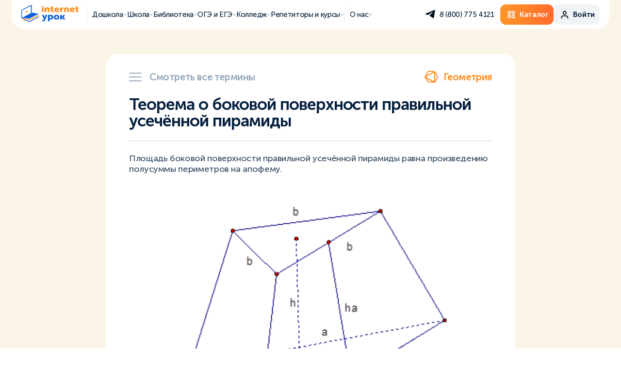

--- FILE ---
content_type: text/html; charset=UTF-8
request_url: https://interneturok.ru/glossariy/geometriya/glossary_termin_2903.html
body_size: 22314
content:
<!DOCTYPE html>
<html lang="ru">

<head>
 <meta charset="UTF-8" />
        <meta name="viewport" content="shrink-to-fit=no, viewport-fit=cover, width=device-width" />
        <meta http-equiv="X-UA-Compatible" content="ie=edge" />
    
    
        <title>Теорема о боковой поверхности правильной усечённой пирамиды | ИнтернетУрок</title>
        <base href="/" />
        <meta name="keywords" content="">
        <meta name="description" content="">
        <meta property="og:title" content="Теорема о боковой поверхности правильной усечённой пирамиды | ИнтернетУрок">
        <meta property="og:description" content="">
        <meta property="og:image" content="https://interneturok.ru/static/img/og/vk_main.png">
        <meta property="og:image:secure_url" content="https://interneturok.ru/static/img/og/vk_main.png" />
        <meta property="og:site_name" content="ИнтернетУрок">
        <meta property="og:type" content="website">
        <meta property="og:url" content="https://interneturok.ru/glossariy/geometriya/glossary_termin_2903.html">

		<link rel="icon" href="https://interneturok.ru/static/img/favicon/favicon.ico" />
		<link type="image/x-icon" rel="shortcut icon" href="https://interneturok.ru/static/img/favicon/favicon.ico" />
	    <link rel="manifest" href="/manifest.json" />

		<link type="image/png" rel="icon" sizes="16x16" href="static/img/favicon/favicon-16.png" />
		<link type="image/png" rel="icon" sizes="32x32" href="static/img/favicon/favicon-32.png" />
		<link type="image/png" rel="icon" sizes="96x96" href="static/img/favicon/favicon-96.png" />
		<link type="image/png" rel="icon" sizes="120x120" href="static/img/favicon/favicon-120.png" />
		<link type="image/png" rel="icon" sizes="192x192" href="static/img/favicon/favicon-192.png" />

		<link rel="apple-touch-icon" sizes="57x57" href="static/img/favicon/favicon-57.png" />
		<link rel="apple-touch-icon" sizes="60x60" href="static/img/favicon/favicon-60.png" />
		<link rel="apple-touch-icon" sizes="72x72" href="static/img/favicon/favicon-72.png" />
		<link rel="apple-touch-icon" sizes="76x76" href="static/img/favicon/favicon-76.png" />
		<link rel="apple-touch-icon" sizes="96x96" href="static/img/favicon/favicon-96.png" />
		<link rel="apple-touch-icon" sizes="114x114" href="static/img/favicon/favicon-114.png" />
		<link rel="apple-touch-icon" sizes="120x120" href="static/img/favicon/favicon-120.png" />
		<link rel="apple-touch-icon" sizes="144x144" href="static/img/favicon/favicon-144.png" />
		<link rel="apple-touch-icon" sizes="152x152" href="static/img/favicon/favicon-152.png" />
		<link rel="apple-touch-icon" sizes="160x160" href="static/img/favicon/favicon-160.png" />
		<link rel="apple-touch-icon" sizes="180x180" href="static/img/favicon/favicon-180.png" />
		<link rel="apple-touch-icon" sizes="256x256" href="static/img/favicon/favicon-256.png" />
		<link rel="apple-touch-icon" sizes="512x512" href="static/img/favicon/favicon-512.png" />
		
      
      <link rel="canonical" href="https://interneturok.ru/glossariy/geometriya/glossary_termin_2903.html" />
    
  <meta name="yandex-verification" content="3c5cd72ecbf2f2e3">

  <link rel="stylesheet" href="static/css/normalize.css?v=303528" />
  <link rel="stylesheet" href="static/fonts/stylesheet.css" />
  <link href="static/css/aos.css" rel="stylesheet">
  <link rel="stylesheet" href="https://unpkg.com/swiper@6.5.8/swiper-bundle.min.css" />
  
  
  
  
  <link rel="stylesheet" href="static/css/intlTelInput.css?v=303528" />
  
  <link rel="stylesheet" href="static/css/style.css?v=303528" />
  <link rel="stylesheet" href="static/css/style-header.css?v=303528" />
  
    
  
    
  
    
  
    
  
    
  
    
  
      <link rel="stylesheet" href="static/css/glossary.css?v=303528">
    
  
    

  <script src="https://cdnjs.cloudflare.com/ajax/libs/jquery/3.5.1/jquery.min.js"></script>
  <script src="static/js/jquery.maskedinput.min.js"></script>
  <script src="static/js/jquery.validate.min.js"></script>
  <script src="https://unpkg.com/aos@2.3.1/dist/aos.js"></script>
  
  
  <script src="https://cdn.jsdelivr.net/npm/swiper@11/swiper-bundle.min.js"></script>
   

  <script src="static/js/intlTelInput.min.js"></script>
  <script src="static/js/intlTelInput-utils.js"></script>

  <script src="static/js/main.js?v=303528"></script>
  <script src="static/js/validation.forms.js?v=303528"></script>
  <script src="static/js/psp.js?v=303528"></script>
  
  
  
    
  
    
  
    
  
    
  
    
  
    
  
    
  
    
  
    
  
    
    
    
  
    
  
      <script src="static/js/glossary.js?v=303528"></script>
    
  
    
  
    
  
      <script type="text/javascript" src="https://platform-api.sharethis.com/js/sharethis.js#property=5e47f97deac6ff0012aa5820&product=inline-share-buttons" async="async"></script>
    
  
  <script>
      let stayHereAfterRegister = false;
      let headerLine = false;
      let userIsAuth = false;
      let registrationSkipSms = true;
      let registrationSkipDelay = 3000;
      const isFlocktoryImpactcForms = true;
      const gatewayAPI = "https://api-gw.interneturok.ru";
	  const authURL = "https://interneturok.ru/home";
	  const authCookieName = "AUTH";
	  const recapchaSiteKey = "6LeftZIjAAAAAAjRynxVGoog_KTK1Ddx3e5aW70W";
	  const yaRecapchaSiteKey = "ysc1_40BcbdwMJOEgz7OeCjtMANwpz5IEWJGTBZgV8sxUc035c493";
	  const yaRecapchaSiteKeyModx = "ysc1_wFBUuDtazhS4jWSVdbZaRmWxt3pcEkP8TSg4pEfDdf512bd1";
	  let yaRecapchaSiteKeyAuth = "ysc1_JPvACOeFIfxaviwEe6idPSEhnvU3NwQUjKDfEBFfc4d400bc";
	  const authCartLink = "/h/cart";
	  const authCartLinkEmpty = "/h/catalog";
	  const cartLink = "/h/catalog";
	  window._paq = [];
  </script>

  
  



   <script type="text/javascript">!function(){  var t=document.createElement("script");t.type="text/javascript",t.async=!0,t.src="https://vk.com/js/api/openapi.js?162",t.onload=function(){  VK.Retargeting.Init("VK-RTRG-186759-34MaC"),VK.Retargeting.Hit()  },document.head.appendChild(t)  }();</script><noscript><img src="https://vk.com/rtrg?p=VK-RTRG-186759-34MaC" style="position:fixed; left:-999px;" alt=""/></noscript>

    <script src="https://smartcaptcha.yandexcloud.net/captcha.js" defer></script>
            <script src="https://cdn.interneturok.ru/counter/counter.v2.js"></script>
    <script>
        if( typeof __Counter__ != 'undefined'){  
            __Counter__.init({  
              api: "https://api-prod-cnt.interneturok.ru",
              siteId: "landing_iu",
              });
          }
    </script>
        
<script>
    mindbox = window.mindbox || function() {  mindbox.queue.push(arguments);  };
    mindbox.queue = mindbox.queue || [];
    mindbox('create');
</script>
<script src="https://api.s.mindbox.ru/scripts/v1/tracker.js" async></script>
<link rel="stylesheet" href="/assets_hs/components/ajaxform/css/default.css" type="text/css" />
</head><body>
    <script defer>
(function () {  
var d = document,
g = d.createElement("script"),
s = d.getElementsByTagName("script")[0];
g.type = "text/javascript";
g.defer = true;
g.async = true;
g.innerHTML = '_paq.push(["setSiteId", "landing_iu"]); _paq.push(["trackPageView"]); _paq.push(["enableLinkTracking"]);'
s.parentNode.insertBefore(g, s);
  })();
</script>     
    
 <header>
    <div class="headermenu headermenu-js " data-mb-category="" data-mb-product="" data-mb-product-price="">

     
      <div class="headermenu-container">
        <div class="headermenu-burger headermenu-burger-js">
          <span></span>
          <span></span>
          <span></span>
        </div>
        <div class="headermenu-logo">
                    <a href="/">
            <img src="static/img/logo.svg" alt="Internet Urok logo"/>
          </a>
          
                  </div>
        <nav class="headermenu-nav">
          <div class="headermenu-nav__item _border-left header-submenu-js" data-header-submenu="1">
            <span>
              Дошкола
            </span>
            <svg width="13" height="13" viewBox="0 0 13 13" fill="none" xmlns="http://www.w3.org/2000/svg">
              <path d="M2.09314 4.95703L6.09314 8.95703L10.0931 4.95703" stroke="#030F1D" stroke-linecap="round"/>
            </svg>
          </div>
          <div class="headermenu-nav__item header-submenu-js" data-header-submenu="2">
            <span>
              Школа
            </span>
            <svg width="13" height="13" viewBox="0 0 13 13" fill="none" xmlns="http://www.w3.org/2000/svg">
              <path d="M2.09314 4.95703L6.09314 8.95703L10.0931 4.95703" stroke="#030F1D" stroke-linecap="round"/>
            </svg>
          </div>
          <div class="headermenu-nav__item header-submenu-js" data-header-submenu="3">
            <span>
              Библиотека
            </span>
            <svg width="13" height="13" viewBox="0 0 13 13" fill="none" xmlns="http://www.w3.org/2000/svg">
              <path d="M2.09314 4.95703L6.09314 8.95703L10.0931 4.95703" stroke="#030F1D" stroke-linecap="round"/>
            </svg>
          </div><div class="headermenu-nav__item header-submenu-js" data-header-submenu="4">
            <span>
              ОГЭ и ЕГЭ
            </span>
            <svg width="13" height="13" viewBox="0 0 13 13" fill="none" xmlns="http://www.w3.org/2000/svg">
              <path d="M2.09314 4.95703L6.09314 8.95703L10.0931 4.95703" stroke="#030F1D" stroke-linecap="round"/>
            </svg>
          </div>
          <div class="headermenu-nav__item header-submenu-js" data-header-submenu="7">
            <span>
              Колледж
            </span>
            <svg width="13" height="13" viewBox="0 0 13 13" fill="none" xmlns="http://www.w3.org/2000/svg">
              <path d="M2.09314 4.95703L6.09314 8.95703L10.0931 4.95703" stroke="#030F1D" stroke-linecap="round"/>
            </svg>
          </div>
          
          
          
          <div class="headermenu-nav__item header-submenu-js" data-header-submenu="5">
            <span>
              Репетиторы и курсы
            </span>
            <svg width="13" height="13" viewBox="0 0 13 13" fill="none" xmlns="http://www.w3.org/2000/svg">
              <path d="M2.09314 4.95703L6.09314 8.95703L10.0931 4.95703" stroke="#030F1D" stroke-linecap="round"/>
            </svg>
          </div>
          <div class="headermenu-nav__item _border-left header-submenu-js" data-header-submenu="6">
            <span>
              О нас
            </span>
            <svg width="13" height="13" viewBox="0 0 13 13" fill="none" xmlns="http://www.w3.org/2000/svg">
              <path d="M2.09314 4.95703L6.09314 8.95703L10.0931 4.95703" stroke="#030F1D" stroke-linecap="round"/>
            </svg>
          </div>
        </nav>
        <div class="headermenu-side">
          <div class="headermenu-socs">
                        <a class="headermenu-socs__item" href="https://t.me/HelloInterneturokBot" target="_blank" rel="nofollow">
              <svg width="22" height="29" viewBox="0 0 22 29" fill="none" xmlns="http://www.w3.org/2000/svg">
                <path d="M2.06639 13.8759C2.06639 13.8759 10.8284 10.196 13.8671 8.90026C15.0321 8.382 18.9825 6.72342 18.9825 6.72342C18.9825 6.72342 20.8059 5.99785 20.6539 7.76001C20.6032 8.48565 20.1981 11.0252 19.7929 13.7722C19.1851 17.6594 18.5267 21.9094 18.5267 21.9094C18.5267 21.9094 18.4254 23.1015 17.5644 23.3088C16.7034 23.5161 15.2853 22.5832 15.0321 22.3759C14.8294 22.2204 11.2335 19.8881 9.91669 18.7478C9.56215 18.4369 9.157 17.8149 9.9673 17.0893C11.7906 15.3789 13.9684 13.2539 15.2853 11.9064C15.8931 11.2844 16.5008 9.8332 13.9684 11.5954C10.3725 14.135 6.82722 16.5192 6.82722 16.5192C6.82722 16.5192 6.01685 17.0374 4.49745 16.571C2.97799 16.1046 1.20533 15.4826 1.20533 15.4826C1.20533 15.4826 -0.0101264 14.7052 2.06639 13.8759Z" fill="#030F1D"/>
              </svg>
            </a>
                      </div>
          <div class="headermenu-tel ">
            <span class="headermenu-tel__link pp_" data-pp="callback">
              8 (800) 775 4121            </span>
          </div>
          <div class="headermenu-buttons">
            <a class="btn btn-orange" href="/h/catalog">
              <svg width="33" height="32" viewBox="0 0 33 32" fill="none" xmlns="http://www.w3.org/2000/svg">
                <path fill-rule="evenodd" clip-rule="evenodd" d="M19.3989 23V19H23.5656L23.5666 23H19.3989ZM23.5656 17H19.3989C18.25 17 17.3156 17.897 17.3156 19V23C17.3156 24.103 18.25 25 19.3989 25H23.5656C24.7146 25 25.6489 24.103 25.6489 23V19C25.6489 17.897 24.7146 17 23.5656 17ZM8.98226 23V19H13.1489L13.15 23H8.98226ZM13.1489 17H8.98226C7.8333 17 6.89893 17.897 6.89893 19V23C6.89893 24.103 7.8333 25 8.98226 25H13.1489C14.2979 25 15.2323 24.103 15.2323 23V19C15.2323 17.897 14.2979 17 13.1489 17ZM19.3989 13V9H23.5656L23.5666 13H19.3989ZM23.5656 7H19.3989C18.25 7 17.3156 7.897 17.3156 9V13C17.3156 14.103 18.25 15 19.3989 15H23.5656C24.7146 15 25.6489 14.103 25.6489 13V9C25.6489 7.897 24.7146 7 23.5656 7ZM8.98226 13V9H13.1489L13.15 13H8.98226ZM13.1489 7H8.98226C7.8333 7 6.89893 7.897 6.89893 9V13C6.89893 14.103 7.8333 15 8.98226 15H13.1489C14.2979 15 15.2323 14.103 15.2323 13V9C15.2323 7.897 14.2979 7 13.1489 7Z" fill="white"/>
                <path d="M19.3989 23H19.2989V23.1H19.3989V23ZM19.3989 19V18.9H19.2989V19H19.3989ZM23.5656 19L23.6656 19L23.6656 18.9H23.5656V19ZM23.5666 23V23.1H23.6667L23.6666 23L23.5666 23ZM8.98226 23H8.88226V23.1H8.98226V23ZM8.98226 19V18.9H8.88226V19H8.98226ZM13.1489 19L13.2489 19L13.2489 18.9H13.1489V19ZM13.15 23V23.1H13.25L13.25 23L13.15 23ZM19.3989 13H19.2989V13.1H19.3989V13ZM19.3989 9V8.9H19.2989V9H19.3989ZM23.5656 9L23.6656 8.99997L23.6656 8.9H23.5656V9ZM23.5666 13V13.1H23.6667L23.6666 13L23.5666 13ZM8.98226 13H8.88226V13.1H8.98226V13ZM8.98226 9V8.9H8.88226V9H8.98226ZM13.1489 9L13.2489 8.99997L13.2489 8.9H13.1489V9ZM13.15 13V13.1H13.25L13.25 13L13.15 13ZM19.3989 23H19.4989V19H19.3989H19.2989V23H19.3989ZM19.3989 19V19.1H23.5656V19V18.9H19.3989V19ZM23.5656 19L23.4656 19L23.4666 23L23.5666 23L23.6666 23L23.6656 19L23.5656 19ZM23.5666 23V22.9H19.3989V23V23.1H23.5666V23ZM23.5656 17V16.9H19.3989V17V17.1H23.5656V17ZM19.3989 17V16.9C18.1986 16.9 17.2156 17.838 17.2156 19H17.3156H17.4156C17.4156 17.956 18.3013 17.1 19.3989 17.1V17ZM17.3156 19H17.2156V23H17.3156H17.4156V19H17.3156ZM17.3156 23H17.2156C17.2156 24.162 18.1986 25.1 19.3989 25.1V25V24.9C18.3013 24.9 17.4156 24.044 17.4156 23H17.3156ZM19.3989 25V25.1H23.5656V25V24.9H19.3989V25ZM23.5656 25V25.1C24.7659 25.1 25.7489 24.162 25.7489 23H25.6489H25.5489C25.5489 24.044 24.6632 24.9 23.5656 24.9V25ZM25.6489 23H25.7489V19H25.6489H25.5489V23H25.6489ZM25.6489 19H25.7489C25.7489 17.838 24.7659 16.9 23.5656 16.9V17V17.1C24.6632 17.1 25.5489 17.956 25.5489 19H25.6489ZM8.98226 23H9.08226V19H8.98226H8.88226V23H8.98226ZM8.98226 19V19.1H13.1489V19V18.9H8.98226V19ZM13.1489 19L13.0489 19L13.05 23L13.15 23L13.25 23L13.2489 19L13.1489 19ZM13.15 23V22.9H8.98226V23V23.1H13.15V23ZM13.1489 17V16.9H8.98226V17V17.1H13.1489V17ZM8.98226 17V16.9C7.78196 16.9 6.79893 17.838 6.79893 19H6.89893H6.99893C6.99893 17.956 7.88464 17.1 8.98226 17.1V17ZM6.89893 19H6.79893V23H6.89893H6.99893V19H6.89893ZM6.89893 23H6.79893C6.79893 24.162 7.78196 25.1 8.98226 25.1V25V24.9C7.88464 24.9 6.99893 24.044 6.99893 23H6.89893ZM8.98226 25V25.1H13.1489V25V24.9H8.98226V25ZM13.1489 25V25.1C14.3492 25.1 15.3323 24.162 15.3323 23H15.2323H15.1323C15.1323 24.044 14.2465 24.9 13.1489 24.9V25ZM15.2323 23H15.3323V19H15.2323H15.1323V23H15.2323ZM15.2323 19H15.3323C15.3323 17.838 14.3492 16.9 13.1489 16.9V17V17.1C14.2465 17.1 15.1323 17.956 15.1323 19H15.2323ZM19.3989 13H19.4989V9H19.3989H19.2989V13H19.3989ZM19.3989 9V9.1H23.5656V9V8.9H19.3989V9ZM23.5656 9L23.4656 9.00003L23.4666 13L23.5666 13L23.6666 13L23.6656 8.99997L23.5656 9ZM23.5666 13V12.9H19.3989V13V13.1H23.5666V13ZM23.5656 7V6.9H19.3989V7V7.1H23.5656V7ZM19.3989 7V6.9C18.1986 6.9 17.2156 7.83796 17.2156 9H17.3156H17.4156C17.4156 7.95604 18.3013 7.1 19.3989 7.1V7ZM17.3156 9H17.2156V13H17.3156H17.4156V9H17.3156ZM17.3156 13H17.2156C17.2156 14.162 18.1986 15.1 19.3989 15.1V15V14.9C18.3013 14.9 17.4156 14.044 17.4156 13H17.3156ZM19.3989 15V15.1H23.5656V15V14.9H19.3989V15ZM23.5656 15V15.1C24.7659 15.1 25.7489 14.162 25.7489 13H25.6489H25.5489C25.5489 14.044 24.6632 14.9 23.5656 14.9V15ZM25.6489 13H25.7489V9H25.6489H25.5489V13H25.6489ZM25.6489 9H25.7489C25.7489 7.83796 24.7659 6.9 23.5656 6.9V7V7.1C24.6632 7.1 25.5489 7.95604 25.5489 9H25.6489ZM8.98226 13H9.08226V9H8.98226H8.88226V13H8.98226ZM8.98226 9V9.1H13.1489V9V8.9H8.98226V9ZM13.1489 9L13.0489 9.00003L13.05 13L13.15 13L13.25 13L13.2489 8.99997L13.1489 9ZM13.15 13V12.9H8.98226V13V13.1H13.15V13ZM13.1489 7V6.9H8.98226V7V7.1H13.1489V7ZM8.98226 7V6.9C7.78196 6.9 6.79893 7.83796 6.79893 9H6.89893H6.99893C6.99893 7.95604 7.88464 7.1 8.98226 7.1V7ZM6.89893 9H6.79893V13H6.89893H6.99893V9H6.89893ZM6.89893 13H6.79893C6.79893 14.162 7.78196 15.1 8.98226 15.1V15V14.9C7.88464 14.9 6.99893 14.044 6.99893 13H6.89893ZM8.98226 15V15.1H13.1489V15V14.9H8.98226V15ZM13.1489 15V15.1C14.3492 15.1 15.3323 14.162 15.3323 13H15.2323H15.1323C15.1323 14.044 14.2465 14.9 13.1489 14.9V15ZM15.2323 13H15.3323V9H15.2323H15.1323V13H15.2323ZM15.2323 9H15.3323C15.3323 7.83796 14.3492 6.9 13.1489 6.9V7V7.1C14.2465 7.1 15.1323 7.95604 15.1323 9H15.2323Z" fill="white"/>
              </svg>
              <span>
                Каталог
              </span>
            </a>
            <div class="btn btn-grey js-header-auth pp_" data-pp="auth" style="display:none;">
              <svg width="33" height="33" viewBox="0 0 33 33" fill="none" xmlns="http://www.w3.org/2000/svg">
                <path fill-rule="evenodd" clip-rule="evenodd" d="M8.73784 20.4215C9.67552 19.4838 10.9473 18.957 12.2734 18.957H20.2734C21.5995 18.957 22.8712 19.4838 23.8089 20.4215C24.7466 21.3592 25.2734 22.6309 25.2734 23.957V25.957C25.2734 26.5093 24.8257 26.957 24.2734 26.957C23.7211 26.957 23.2734 26.5093 23.2734 25.957V23.957C23.2734 23.1614 22.9573 22.3983 22.3947 21.8357C21.8321 21.2731 21.069 20.957 20.2734 20.957H12.2734C11.4777 20.957 10.7147 21.2731 10.1521 21.8357C9.58945 22.3983 9.27338 23.1614 9.27338 23.957V25.957C9.27338 26.5093 8.82566 26.957 8.27338 26.957C7.72109 26.957 7.27338 26.5093 7.27338 25.957V23.957C7.27338 22.6309 7.80016 21.3592 8.73784 20.4215Z" fill="#030F1D" stroke="#030F1D" stroke-width="0.4" stroke-linecap="round" stroke-linejoin="round"/>
                <path fill-rule="evenodd" clip-rule="evenodd" d="M16.2744 8.95667C14.6175 8.95667 13.2744 10.2998 13.2744 11.9567C13.2744 13.6135 14.6175 14.9567 16.2744 14.9567C17.9312 14.9567 19.2744 13.6135 19.2744 11.9567C19.2744 10.2998 17.9312 8.95667 16.2744 8.95667ZM11.2744 11.9567C11.2744 9.19524 13.5129 6.95667 16.2744 6.95667C19.0358 6.95667 21.2744 9.19524 21.2744 11.9567C21.2744 14.7181 19.0358 16.9567 16.2744 16.9567C13.5129 16.9567 11.2744 14.7181 11.2744 11.9567Z" fill="#030F1D" stroke="#030F1D" stroke-width="0.4" stroke-linecap="round" stroke-linejoin="round"/>
              </svg>
              <span>
                Войти
              </span>
            </div>

            <div class="btn btn-grey profile-button-js js-header-profile" style="display:none;">
              <svg width="33" height="33" viewBox="0 0 33 33" fill="none" xmlns="http://www.w3.org/2000/svg">
                <path fill-rule="evenodd" clip-rule="evenodd" d="M8.73784 20.4215C9.67552 19.4838 10.9473 18.957 12.2734 18.957H20.2734C21.5995 18.957 22.8712 19.4838 23.8089 20.4215C24.7466 21.3592 25.2734 22.6309 25.2734 23.957V25.957C25.2734 26.5093 24.8257 26.957 24.2734 26.957C23.7211 26.957 23.2734 26.5093 23.2734 25.957V23.957C23.2734 23.1614 22.9573 22.3983 22.3947 21.8357C21.8321 21.2731 21.069 20.957 20.2734 20.957H12.2734C11.4777 20.957 10.7147 21.2731 10.1521 21.8357C9.58945 22.3983 9.27338 23.1614 9.27338 23.957V25.957C9.27338 26.5093 8.82566 26.957 8.27338 26.957C7.72109 26.957 7.27338 26.5093 7.27338 25.957V23.957C7.27338 22.6309 7.80016 21.3592 8.73784 20.4215Z" fill="#030F1D" stroke="#030F1D" stroke-width="0.4" stroke-linecap="round" stroke-linejoin="round"/>
                <path fill-rule="evenodd" clip-rule="evenodd" d="M16.2744 8.95667C14.6175 8.95667 13.2744 10.2998 13.2744 11.9567C13.2744 13.6135 14.6175 14.9567 16.2744 14.9567C17.9312 14.9567 19.2744 13.6135 19.2744 11.9567C19.2744 10.2998 17.9312 8.95667 16.2744 8.95667ZM11.2744 11.9567C11.2744 9.19524 13.5129 6.95667 16.2744 6.95667C19.0358 6.95667 21.2744 9.19524 21.2744 11.9567C21.2744 14.7181 19.0358 16.9567 16.2744 16.9567C13.5129 16.9567 11.2744 14.7181 11.2744 11.9567Z" fill="#030F1D" stroke="#030F1D" stroke-width="0.4" stroke-linecap="round" stroke-linejoin="round"/>
              </svg>
              <span>
                Профиль
              </span>
              <svg class="btn-arrow" width="13" height="13" viewBox="0 0 13 13" fill="none" xmlns="http://www.w3.org/2000/svg">
                <path d="M2.27393 4.95703L6.27393 8.95703L10.2739 4.95703" stroke="#030F1D" stroke-linecap="round"/>
              </svg>
            </div>
          </div>
        </div>
      </div>
      <div class="headermenu-userpanel profile-panel-js">
        <a href="https://psp.interneturok.ru/profile" class="headermenu-userpanel__head">
          <div class="headermenu-userpanel__pic js-userprofile-avatar">
            <img src="static/img/ava-empty.svg" alt="photo" onError="this.onerror=null;this.src='static/img/ava-empty.svg';"/>
          </div>
          <div class="headermenu-userpanel__info">
            <div class="headermenu-userpanel__name js-userprofile-name">
              ---
            </div>
            <div class="headermenu-userpanel__adress js-userprofile-email">
              ---
            </div>
          </div>
        </a>
        <div class="headermenu-userpanel__linkslist">
          <a class="headermenu-userpanel__link" href="/home/">Домашняя школа</a>
          <a class="headermenu-userpanel__link" href="/h/payments">Мои заказы</a>
          <span class="headermenu-userpanel__link _logout js-logout">
              Выход 
            <img src="static/img/header/logout.svg" alt="logout">
          </span>
        </div>
      </div>
      <div class="headermenu-mobile headermenu-mobile-js">
        <div class="headermenu-mobile__itemslist">
          <div class="headermenu-mobile__item header-submenu-js" data-header-submenu="1">
            <span>
              Дошкола
            </span>
            <svg width="17" height="17" viewBox="0 0 17 17" fill="none" xmlns="http://www.w3.org/2000/svg">
              <path d="M5.60724 3.4165L10.9406 8.74984L5.60724 14.0832" stroke="#030F1D" stroke-width="2" stroke-linecap="round"/>
            </svg>
          </div>
          <div class="headermenu-mobile__item header-submenu-js" data-header-submenu="2">
            <span>
              Школа
            </span>
            <svg width="17" height="17" viewBox="0 0 17 17" fill="none" xmlns="http://www.w3.org/2000/svg">
              <path d="M5.60724 3.4165L10.9406 8.74984L5.60724 14.0832" stroke="#030F1D" stroke-width="2" stroke-linecap="round"/>
            </svg>
          </div>
          <div class="headermenu-mobile__item header-submenu-js" data-header-submenu="3">
            <span>
              Библиотека
            </span>
            <svg width="17" height="17" viewBox="0 0 17 17" fill="none" xmlns="http://www.w3.org/2000/svg">
              <path d="M5.60724 3.4165L10.9406 8.74984L5.60724 14.0832" stroke="#030F1D" stroke-width="2" stroke-linecap="round"/>
            </svg>
          </div>
          <div class="headermenu-mobile__item header-submenu-js" data-header-submenu="4">
            <span>
              ОГЭ и ЕГЭ
            </span>
            <svg width="17" height="17" viewBox="0 0 17 17" fill="none" xmlns="http://www.w3.org/2000/svg">
              <path d="M5.60724 3.4165L10.9406 8.74984L5.60724 14.0832" stroke="#030F1D" stroke-width="2" stroke-linecap="round"/>
            </svg>
          </div>
          <div class="headermenu-mobile__item header-submenu-js" data-header-submenu="7">
            <span>
              Колледж
            </span>
            <svg width="17" height="17" viewBox="0 0 17 17" fill="none" xmlns="http://www.w3.org/2000/svg">
              <path d="M5.60724 3.4165L10.9406 8.74984L5.60724 14.0832" stroke="#030F1D" stroke-width="2" stroke-linecap="round"/>
            </svg>
          </div>
          
          <div class="headermenu-mobile__item header-submenu-js" data-header-submenu="5">
            <span>
              Репетиторы и курсы 
            </span>
            <svg width="17" height="17" viewBox="0 0 17 17" fill="none" xmlns="http://www.w3.org/2000/svg">
              <path d="M5.60724 3.4165L10.9406 8.74984L5.60724 14.0832" stroke="#030F1D" stroke-width="2" stroke-linecap="round"/>
            </svg>
          </div>
          <div class="headermenu-mobile__item header-submenu-js" data-header-submenu="6">
            <span>
              О нас 
            </span>
            <svg width="17" height="17" viewBox="0 0 17 17" fill="none" xmlns="http://www.w3.org/2000/svg">
              <path d="M5.60724 3.4165L10.9406 8.74984L5.60724 14.0832" stroke="#030F1D" stroke-width="2" stroke-linecap="round"/>
            </svg>
          </div>
        </div>
        <div class="headermenu-mobile__buttons">
          <a class="btn btn-grey headermenu-mobile-button _number" href="tel:8 (800) 775 4121">
            <svg width="25" height="25" viewBox="0 0 25 25" fill="none" xmlns="http://www.w3.org/2000/svg">
              <g clip-path="url(#clip0_825_51279)">
              <path d="M20.2739 23.6499C20.1739 23.6499 20.0739 23.6499 19.9739 23.6499C16.7739 23.2499 13.5739 22.1499 10.8739 20.4499C8.37393 18.8499 6.17393 16.6499 4.57393 14.1499C2.77393 11.4499 1.67393 8.2499 1.37393 5.0499C1.37393 4.2499 1.57393 3.4499 2.07393 2.8499C2.57393 2.2499 3.27393 1.8499 4.07393 1.7499C4.17393 1.7499 4.27393 1.7499 4.37393 1.7499H7.37393C8.87393 1.7499 10.1739 2.8499 10.3739 4.3499C10.4739 5.2499 10.6739 6.1499 10.9739 6.9499C11.3739 8.0499 11.0739 9.2499 10.2739 10.1499L9.57393 10.8499C10.7739 12.6499 12.2739 14.2499 14.1739 15.4499L14.8739 14.7499C15.6739 13.9499 16.9739 13.6499 18.0739 14.0499C18.8739 14.3499 19.7739 14.5499 20.6739 14.6499C22.1739 14.8499 23.2739 16.1499 23.2739 17.6499V20.6499C23.2739 21.4499 22.9739 22.2499 22.3739 22.7499C21.7739 23.2499 21.0739 23.6499 20.2739 23.6499ZM7.37393 3.7499H4.37393C4.07393 3.7499 3.77393 3.9499 3.57393 4.1499C3.47393 4.3499 3.37393 4.5499 3.37393 4.8499C3.67393 7.7499 4.67393 10.5499 6.27393 13.0499C7.77393 15.3499 9.67393 17.3499 11.9739 18.7499C14.4739 20.3499 17.2739 21.3499 20.1739 21.6499C20.5739 21.6499 20.7739 21.5499 20.9739 21.3499C21.1739 21.1499 21.2739 20.9499 21.2739 20.6499V17.6499C21.2739 17.1499 20.8739 16.7499 20.3739 16.6499C19.3739 16.5499 18.3739 16.2499 17.3739 15.8499C16.9739 15.7499 16.5739 15.7499 16.2739 16.0499L14.9739 17.3499C14.6739 17.6499 14.1739 17.7499 13.7739 17.5499C11.0739 16.0499 8.87393 13.8499 7.37393 11.1499C7.27393 10.7499 7.37393 10.2499 7.67393 9.9499L8.97393 8.6499C9.17393 8.4499 9.27393 7.9499 9.17393 7.6499C8.77393 6.6499 8.57393 5.6499 8.37393 4.6499C8.37393 4.1499 7.87393 3.7499 7.37393 3.7499ZM19.2739 10.7499C18.7739 10.7499 18.3739 10.4499 18.2739 9.9499C17.9739 8.3499 16.6739 7.1499 15.0739 6.7499C14.5739 6.6499 14.1739 6.1499 14.2739 5.5499C14.3739 5.0499 14.8739 4.6499 15.4739 4.7499C17.8739 5.2499 19.7739 7.0499 20.1739 9.4499C20.2739 9.9499 19.9739 10.5499 19.3739 10.6499C19.3739 10.6499 19.3739 10.7499 19.2739 10.7499ZM23.2739 10.6499C22.7739 10.6499 22.3739 10.2499 22.2739 9.7499C21.8739 6.0499 18.9739 3.1499 15.1739 2.6499C14.6739 2.5499 14.2739 2.0499 14.2739 1.5499C14.2739 1.0499 14.8739 0.649902 15.3739 0.649902C20.0739 1.1499 23.6739 4.7499 24.1739 9.4499C24.2739 9.9499 23.8739 10.4499 23.2739 10.5499C23.3739 10.6499 23.2739 10.6499 23.2739 10.6499Z" fill="#030F1D"/>
              </g>
              <defs>
              <clipPath id="clip0_825_51279">
              <rect width="24" height="24" fill="white" transform="translate(0.273926 0.75)"/>
              </clipPath>
              </defs>
            </svg>
            <span>
              8 (800) 775 4121            </span>
          </a>
                    <a class="btn btn-grey headermenu-mobile-button _soc" href="https://t.me/HelloInterneturokBot">
            <svg width="20" height="17" viewBox="0 0 20 17" fill="none" xmlns="http://www.w3.org/2000/svg">
              <path d="M2.12011 7.69497C2.12011 7.69497 10.3405 4.10447 13.1915 2.84016C14.2845 2.33448 17.9908 0.716161 17.9908 0.716161C17.9908 0.716161 19.7014 0.00820822 19.5588 1.72759C19.5113 2.43561 19.1312 4.91355 18.7511 7.59384C18.1808 11.3867 17.5631 15.5335 17.5631 15.5335C17.5631 15.5335 17.4681 16.6966 16.6603 16.8989C15.8525 17.1012 14.522 16.191 14.2845 15.9886C14.0943 15.837 10.7207 13.5612 9.48523 12.4486C9.1526 12.1452 8.77248 11.5384 9.53271 10.8304C11.2434 9.16155 13.2866 7.08816 14.522 5.77332C15.0922 5.16643 15.6624 3.75045 13.2866 5.46984C9.91289 7.94785 6.5867 10.2741 6.5867 10.2741C6.5867 10.2741 5.82641 10.7798 4.40092 10.3246C2.97536 9.86957 1.31227 9.26269 1.31227 9.26269C1.31227 9.26269 0.171929 8.50413 2.12011 7.69497Z" fill="#030F1D"/>
            </svg>
          </a>
                  </div>
      </div>
      <div class="headermenu-panel headermenu-panel-js">
        <div class="headermenu-back headermenu-back-js">
          <svg width="26" height="26" viewBox="0 0 26 26" fill="none" xmlns="http://www.w3.org/2000/svg">
            <path d="M5.4165 13H20.5832M5.4165 13L11.9165 19.5M5.4165 13L11.9165 6.5" stroke="#A6B5C7" stroke-width="2" stroke-linecap="round" stroke-linejoin="round"/>
          </svg>
          <span>
            Назад
          </span>
        </div>
        <div class="headermenu-panellist">
          <div class="headermenu-panel-item headermenu-panel-item-js" data-header-submenu="1">
            <div class="headermenu-panel-wrap">
              <div class="headermenu-panel-item__main">
                <div class="headermenu-panel-item__column">
                  <div class="headermenu-panel-item__container _white-bg">
                    <div class="headermenu-panel-item__title">
                      Дошкола
                    </div>
                    <div class="headermenu-panel-item__linkslist">
                                                                  <a class="headermenu-panel-item__link _yellow" href="kursy_i_uslugi/podgotovka_k_shkole/">
                        <div class="headermenu-panel-item__link-pic">
                          <img src="static/img/header/header_ico_1_cont1_1.svg" alt="Подготовка к школе">
                        </div>
                        <div class="headermenu-panel-item__link-info">
                          <div class="headermenu-panel-item__link-name">
                            Подготовка к школе                          </div>
                          <div class="headermenu-panel-item__link-dscrp">
                            индивидуально или в мини-группах                          </div>
                        </div>
                      </a>
                                            <a class="headermenu-panel-item__link _yellow" href="kursy_i_uslugi/doshkola_angliyskiy_yazyk/">
                        <div class="headermenu-panel-item__link-pic">
                          <img src="static/img/header/header_ico_1_cont1_2.svg" alt="Английский язык">
                        </div>
                        <div class="headermenu-panel-item__link-info">
                          <div class="headermenu-panel-item__link-name">
                            Английский язык                          </div>
                          <div class="headermenu-panel-item__link-dscrp">
                            индивидуально или в мини-группах                          </div>
                        </div>
                      </a>
                                            <a class="headermenu-panel-item__link _yellow" href="kursy_i_uslugi/doshkola_chtenie/">
                        <div class="headermenu-panel-item__link-pic">
                          <img src="static/img/header/header_ico_1_cont1_3.svg" alt="Чтение">
                        </div>
                        <div class="headermenu-panel-item__link-info">
                          <div class="headermenu-panel-item__link-name">
                            Чтение                          </div>
                          <div class="headermenu-panel-item__link-dscrp">
                            индивидуально                          </div>
                        </div>
                      </a>
                                            <a class="headermenu-panel-item__link _yellow" href="kursy_i_uslugi/doshkola_matematika/">
                        <div class="headermenu-panel-item__link-pic">
                          <img src="static/img/header/header_ico_1_cont1_4.svg" alt="Математика">
                        </div>
                        <div class="headermenu-panel-item__link-info">
                          <div class="headermenu-panel-item__link-name">
                            Математика                          </div>
                          <div class="headermenu-panel-item__link-dscrp">
                            индивидуально                          </div>
                        </div>
                      </a>
                                            <a class="headermenu-panel-item__link _yellow" href="kursy_i_uslugi/logoped/">
                        <div class="headermenu-panel-item__link-pic">
                          <img src="static/img/header/header_ico_1_cont1_5.svg" alt="Логопед">
                        </div>
                        <div class="headermenu-panel-item__link-info">
                          <div class="headermenu-panel-item__link-name">
                            Логопед                          </div>
                          <div class="headermenu-panel-item__link-dscrp">
                            индивидуально                          </div>
                        </div>
                      </a>
                                            <a class="headermenu-panel-item__link _yellow" href="kursy_i_uslugi/doshkola_4_5_let/">
                        <div class="headermenu-panel-item__link-pic">
                          <img src="static/img/header/header_ico_1_cont1_6.svg" alt="Развивашки">
                        </div>
                        <div class="headermenu-panel-item__link-info">
                          <div class="headermenu-panel-item__link-name">
                            Развивашки                          </div>
                          <div class="headermenu-panel-item__link-dscrp">
                            индивидуально                          </div>
                        </div>
                      </a>
                                          </div>
                  </div>
                </div>
                <div class="headermenu-panel-item__column">
                  <div class="headermenu-panel-item__container">
                    <div class="headermenu-panel-item__title-line-wrap">
                      <div class="headermenu-panel-item__title-line">
                        <span>
                          А ещё
                        </span>
                        <svg width="1921" height="3" viewBox="0 0 1921 3" fill="none" xmlns="http://www.w3.org/2000/svg">
                          <line x1="0.900391" y1="1.54492" x2="1920.9" y2="1.54501" stroke="#DCE6EE" stroke-width="2" stroke-dasharray="7 7"/>
                        </svg>                    
                      </div>
                    </div>
                    <div class="headermenu-panel-item__linkslist">
                                                
                      <a class="headermenu-panel-item__link _blue" href="kursy_i_uslugi/emocionalnaya_podgotovka_k_shkole/">
                        <div class="headermenu-panel-item__link-pic">
                          <img src="static/img/header/header_ico_1_cont2_1.svg" alt="Эмоциональная подготовка к школе">
                        </div>
                        <div class="headermenu-panel-item__link-info">
                          <div class="headermenu-panel-item__link-name">
                            Эмоциональная подготовка к школе                          </div>
                          <div class="headermenu-panel-item__link-dscrp">
                            индивидуально                          </div>
                        </div>
                      </a>
                          
                      <a class="headermenu-panel-item__link _blue" href="kursy_i_uslugi/doshkola_za_rubezhom/">
                        <div class="headermenu-panel-item__link-pic">
                          <img src="static/img/header/header_ico_1_cont2_2.svg" alt="Подготовка к школе для билингвов">
                        </div>
                        <div class="headermenu-panel-item__link-info">
                          <div class="headermenu-panel-item__link-name">
                            Подготовка к школе для билингвов                          </div>
                          <div class="headermenu-panel-item__link-dscrp">
                            индивидуально                          </div>
                        </div>
                      </a>
                                            
                    </div>
                  </div>
                </div>
              </div>
              <div class="headermenu-panel-item__footer">
                <div class="headermenu-panel-item__title-line-wrap">
                  <div class="headermenu-panel-item__title-line">
                    <span>
                      Почитать/посмотреть
                    </span>
                    <svg width="1921" height="3" viewBox="0 0 1921 3" fill="none" xmlns="http://www.w3.org/2000/svg">
                      <line x1="0.900391" y1="1.54492" x2="1920.9" y2="1.54501" stroke="#DCE6EE" stroke-width="2" stroke-dasharray="7 7"/>
                    </svg>                    
                  </div>
                </div>
                <div class="headermenu-panel-item__linkslist">
                                       
                  <a class="headermenu-panel-item__link _black" href="blog/podgotovka_k_shkole/">
                    <div class="headermenu-panel-item__link-pic">
                      <img src="static/img/header/header_ico_1_cont3_1.svg" alt="Журнал о дошкольном образовании">
                    </div>
                    <div class="headermenu-panel-item__link-info">
                      <div class="headermenu-panel-item__link-name">
                        Журнал о дошкольном образовании                      </div>
                      <div class="headermenu-panel-item__link-dscrp">
                        лайфхаки для воспитания и развития дошкольников                      </div>
                    </div>
                  </a>
                                  </div>
              </div>
            </div>
          </div>
          <div class="headermenu-panel-item headermenu-panel-item-js" data-header-submenu="2">
            <div class="headermenu-panel-wrap">
              <div class="headermenu-panel-item__main _tablet-column">
                <div class="headermenu-panel-item__column _ver-1">
                  <div class="headermenu-panel-item__container _white-bg">
                    <a class="headermenu-panel-item__card _heightmore" href="domashnyaya_shkola/">
                      <div class="headermenu-panel-item__title _orange">
                        Школа ИнтернетУрок                      </div>
                      <div class="headermenu-panel-item__card-text">
                        Полное среднее образование с&nbsp;1 по&nbsp;11&nbsp;класс дистанционно. Зачисление в любое время года. Аттестат как в обычной школе.                      </div>
                      <div class="headermenu-panel-item__card-ar">
                        <svg width="12" height="12" viewBox="0 0 12 12" fill="none" xmlns="http://www.w3.org/2000/svg">
                          <path d="M4.06738 9.80811L7.91835 5.95714L4.06738 2.10617" stroke="#030F1D" stroke-width="1.44411" stroke-linecap="round"/>
                        </svg>
                      </div>
                      <div class="headermenu-panel-item__card-pic">
                        <img src="static/img/header/header_ico_2_card1.png" alt="Школа Интернетурок">
                      </div>
                    </a>
                    <div class="headermenu-panel-item__classes">
                                             
                      <a class="headermenu-panel-item__classes-link " href="shkola/obuchenie_po_klassam/1_klass_online/">
                        1 класс                      </a>
                       
                      <a class="headermenu-panel-item__classes-link " href="shkola/obuchenie_po_klassam/2_klass_online/">
                        2 класс                      </a>
                       
                      <a class="headermenu-panel-item__classes-link " href="shkola/obuchenie_po_klassam/3_klass_online/">
                        3 класс                      </a>
                       
                      <a class="headermenu-panel-item__classes-link " href="shkola/obuchenie_po_klassam/4_klass_online/">
                        4 класс                      </a>
                       
                      <a class="headermenu-panel-item__classes-link " href="shkola/obuchenie_po_klassam/5_klass_online/">
                        5 класс                      </a>
                       
                      <a class="headermenu-panel-item__classes-link " href="shkola/obuchenie_po_klassam/6_klass_online/">
                        6 класс                      </a>
                       
                      <a class="headermenu-panel-item__classes-link " href="shkola/obuchenie_po_klassam/7_klass_online/">
                        7 класс                      </a>
                       
                      <a class="headermenu-panel-item__classes-link " href="shkola/obuchenie_po_klassam/8_klass_online/">
                        8 класс                      </a>
                       
                      <a class="headermenu-panel-item__classes-link " href="shkola/obuchenie_po_klassam/9_klass_online/">
                        9 класс                      </a>
                       
                      <a class="headermenu-panel-item__classes-link _half" href="shkola/obuchenie_po_klassam/10_klass_online/">
                        10 класс                      </a>
                       
                      <a class="headermenu-panel-item__classes-link _half" href="shkola/obuchenie_po_klassam/11_klass_online/">
                        11 класс                      </a>
                                          </div>
                  </div>
                </div>
                <div class="headermenu-panel-item__column _ver-2">
                  <div class="headermenu-panel-item__container _white-bg">
                    <div class="headermenu-panel-item__title-line-wrap">
                      <div class="headermenu-panel-item__title-line">
                        <span>
                          А ещё
                        </span>
                        <svg width="1921" height="3" viewBox="0 0 1921 3" fill="none" xmlns="http://www.w3.org/2000/svg">
                          <line x1="0.900391" y1="1.54492" x2="1920.9" y2="1.54501" stroke="#DCE6EE" stroke-width="2" stroke-dasharray="7 7"/>
                        </svg>
                      </div>
                    </div>
                                                                                                            <div class="headermenu-panel-item__regularlinks">
                          <div class="headermenu-panel-item__regularlinks-col">
                                                                                          <a class="headermenu-panel-item__regularlink _orange" href="shkola/stoimost/">
                                  <div class="headermenu-panel-item__regularlink-title">
                                    <span>Стоимость</span>
                                    <svg width="13" height="13" viewBox="0 0 13 13" fill="none" xmlns="http://www.w3.org/2000/svg">
                                      <path d="M4.90039 10.5L8.90039 6.5L4.90039 2.5" stroke="#05203E" stroke-width="2" stroke-linecap="round"/>
                                    </svg>
                                  </div>
                                                                      <div class="headermenu-panel-item__regularlink-dscrp">о тарифах и скидках</div>
                                                                  </a>
                                                                                                                        <a class="headermenu-panel-item__regularlink _orange" href="ob_interneturoke/nashi_prepodavateli/">
                                  <div class="headermenu-panel-item__regularlink-title">
                                    <span>Наши учителя</span>
                                    <svg width="13" height="13" viewBox="0 0 13 13" fill="none" xmlns="http://www.w3.org/2000/svg">
                                      <path d="M4.90039 10.5L8.90039 6.5L4.90039 2.5" stroke="#05203E" stroke-width="2" stroke-linecap="round"/>
                                    </svg>
                                  </div>
                                                                      <div class="headermenu-panel-item__regularlink-dscrp">объясняют так, что становится понятно</div>
                                                                  </a>
                                                                                                                        <a class="headermenu-panel-item__regularlink _orange" href="shkola/uspehi_uchenikov/">
                                  <div class="headermenu-panel-item__regularlink-title">
                                    <span>Успехи учеников</span>
                                    <svg width="13" height="13" viewBox="0 0 13 13" fill="none" xmlns="http://www.w3.org/2000/svg">
                                      <path d="M4.90039 10.5L8.90039 6.5L4.90039 2.5" stroke="#05203E" stroke-width="2" stroke-linecap="round"/>
                                    </svg>
                                  </div>
                                                                      <div class="headermenu-panel-item__regularlink-dscrp">результаты выпускников на ГИА</div>
                                                                  </a>
                                                                                                                        <a class="headermenu-panel-item__regularlink _orange" href="shkola/istoriya_i_dostizheniya/">
                                  <div class="headermenu-panel-item__regularlink-title">
                                    <span>История развития</span>
                                    <svg width="13" height="13" viewBox="0 0 13 13" fill="none" xmlns="http://www.w3.org/2000/svg">
                                      <path d="M4.90039 10.5L8.90039 6.5L4.90039 2.5" stroke="#05203E" stroke-width="2" stroke-linecap="round"/>
                                    </svg>
                                  </div>
                                                                      <div class="headermenu-panel-item__regularlink-dscrp">от идеи создания до доверия семей по&nbsp;всему миру</div>
                                                                  </a>
                                                                                                                                                                                                                                                                                                                            </div>
                    
                          <div class="headermenu-panel-item__regularlinks-col">
                                                                                                                                                                                                                                                                                                                                  <a class="headermenu-panel-item__regularlink _orange" href="shkola/zachislenie/">
                                  <div class="headermenu-panel-item__regularlink-title">
                                    <span>Зачисление</span>
                                    <svg width="13" height="13" viewBox="0 0 13 13" fill="none" xmlns="http://www.w3.org/2000/svg">
                                      <path d="M4.90039 10.5L8.90039 6.5L4.90039 2.5" stroke="#05203E" stroke-width="2" stroke-linecap="round"/>
                                    </svg>
                                  </div>
                                                                      <div class="headermenu-panel-item__regularlink-dscrp">как перевестись в нашу школу</div>
                                                                  </a>
                                                                                                                        <a class="headermenu-panel-item__regularlink _orange" href="shkola/uchebnyi_process/">
                                  <div class="headermenu-panel-item__regularlink-title">
                                    <span>Учебный процесс</span>
                                    <svg width="13" height="13" viewBox="0 0 13 13" fill="none" xmlns="http://www.w3.org/2000/svg">
                                      <path d="M4.90039 10.5L8.90039 6.5L4.90039 2.5" stroke="#05203E" stroke-width="2" stroke-linecap="round"/>
                                    </svg>
                                  </div>
                                                                      <div class="headermenu-panel-item__regularlink-dscrp">как устроен процесс обучения</div>
                                                                  </a>
                                                                                                                        <a class="headermenu-panel-item__regularlink _orange" href="shkola/dokumenty/">
                                  <div class="headermenu-panel-item__regularlink-title">
                                    <span>Документы</span>
                                    <svg width="13" height="13" viewBox="0 0 13 13" fill="none" xmlns="http://www.w3.org/2000/svg">
                                      <path d="M4.90039 10.5L8.90039 6.5L4.90039 2.5" stroke="#05203E" stroke-width="2" stroke-linecap="round"/>
                                    </svg>
                                  </div>
                                                                      <div class="headermenu-panel-item__regularlink-dscrp">лицензия, формы договоров</div>
                                                                  </a>
                                                                                                                        <a class="headermenu-panel-item__regularlink _orange" href="shkola/kluby/">
                                  <div class="headermenu-panel-item__regularlink-title">
                                    <span>Клубы по интересам</span>
                                    <svg width="13" height="13" viewBox="0 0 13 13" fill="none" xmlns="http://www.w3.org/2000/svg">
                                      <path d="M4.90039 10.5L8.90039 6.5L4.90039 2.5" stroke="#05203E" stroke-width="2" stroke-linecap="round"/>
                                    </svg>
                                  </div>
                                                                      <div class="headermenu-panel-item__regularlink-dscrp">учимся, общаемся и вдохновляемся вместе</div>
                                                                  </a>
                                                                                    </div>
                        </div>
                    

                  </div>
                  <div class="headermenu-panel-item__container _white-bg">
                    <div class="headermenu-panel-item__title-line-wrap">
                      <div class="headermenu-panel-item__title-line">
                        <span>
                          Ответы на частые вопросы
                        </span>
                        <svg width="1921" height="3" viewBox="0 0 1921 3" fill="none" xmlns="http://www.w3.org/2000/svg">
                          <line x1="0.900391" y1="1.54492" x2="1920.9" y2="1.54501" stroke="#DCE6EE" stroke-width="2" stroke-dasharray="7 7"/>
                        </svg>
                      </div>
                    </div>
                                                                                
                                        <div class="headermenu-panel-item__regularlinks">
                      <div class="headermenu-panel-item__regularlinks-col">
                                                                        <a class="headermenu-panel-item__textlink _orange" href="faq/#oficzialnoe_zachislenie">
                          Официальное зачисление                        </a>
                                                                                                <a class="headermenu-panel-item__textlink _orange" href="faq/#uchebnyij_proczess">
                          Учебный процесс                        </a>
                                                                                                <a class="headermenu-panel-item__textlink _orange" href="faq/#dz_i_oczenki">
                          ДЗ и оценки                        </a>
                                                                                                                                                                                                                      </div>
                      <div class="headermenu-panel-item__regularlinks-col">
                                                                                                                                                                                                                        <a class="headermenu-panel-item__textlink _orange" href="faq/#nachalo_obucheniya">
                          Начало обучения                        </a>
                                                                                                <a class="headermenu-panel-item__textlink _orange" href="faq/#oplata_i_formaty_obucheniya">
                          Оплата и форматы обучения                        </a>
                                                                                                <a class="headermenu-panel-item__textlink _orange" href="faq/#kontrolnyie_i_attestacziya">
                          Контрольные и аттестация                        </a>
                                                                      </div>
                    </div>
                                      </div>
                </div>
                <div class="headermenu-panel-item__column _ver-4">
                  <div class="headermenu-panel-item__container">
                    <div class="headermenu-panel-item__title-line-wrap">
                      <div class="headermenu-panel-item__title-line">
                        <span>
                          Дополнительно
                        </span>
                        <svg width="1921" height="3" viewBox="0 0 1921 3" fill="none" xmlns="http://www.w3.org/2000/svg">
                          <line x1="0.900391" y1="1.54492" x2="1920.9" y2="1.54501" stroke="#DCE6EE" stroke-width="2" stroke-dasharray="7 7"/>
                        </svg>
                      </div>
                    </div>
                    <div class="headermenu-panel-item__linkslist">
                                                                  <a class="headermenu-panel-item__link _blue" href="shkola/eksternat/">
                        <div class="headermenu-panel-item__link-pic">
                          <img src="static/img/header/header_ico_2_cont1_3.svg" alt="Экстернат">
                        </div>
                        <div class="headermenu-panel-item__link-info">
                          <div class="headermenu-panel-item__link-name">
                            Экстернат                          </div>
                          <div class="headermenu-panel-item__link-dscrp">
                            два класса за один год                          </div>
                        </div>
                      </a>
                                            <a class="headermenu-panel-item__link _blue" href="kursy_i_uslugi/shkola_v_efire/">
                        <div class="headermenu-panel-item__link-pic">
                          <img src="static/img/header/header_ico_2_cont1_1.svg" alt="Школа в эфире">
                        </div>
                        <div class="headermenu-panel-item__link-info">
                          <div class="headermenu-panel-item__link-name">
                            Школа в эфире                          </div>
                          <div class="headermenu-panel-item__link-dscrp">
                            онлайн-уроки для уверенности в знаниях                          </div>
                        </div>
                      </a>
                                            <a class="headermenu-panel-item__link _blue" href="shkola/classiki/">
                        <div class="headermenu-panel-item__link-pic">
                          <img src="static/img/header/classiki.svg" alt="Классики">
                        </div>
                        <div class="headermenu-panel-item__link-info">
                          <div class="headermenu-panel-item__link-name">
                            Классики                          </div>
                          <div class="headermenu-panel-item__link-dscrp">
                            ежедневные занятия в микроклассе                          </div>
                        </div>
                      </a>
                                            <a class="headermenu-panel-item__link _blue" href="kursy_i_uslugi/shkola_layt/">
                        <div class="headermenu-panel-item__link-pic">
                          <img src="static/img/header/header_ico_2_cont1_2.svg" alt="Школа Лайт">
                        </div>
                        <div class="headermenu-panel-item__link-info">
                          <div class="headermenu-panel-item__link-name">
                            Школа Лайт                          </div>
                          <div class="headermenu-panel-item__link-dscrp">
                            школьный курс без зачисления                          </div>
                        </div>
                      </a>
                                            <a class="headermenu-panel-item__link _blue" href="kursy_i_uslugi/podgotovka_k_shkole/">
                        <div class="headermenu-panel-item__link-pic">
                          <img src="static/img/header/header_ico_2_cont1_4.svg" alt="Подготовка к школе">
                        </div>
                        <div class="headermenu-panel-item__link-info">
                          <div class="headermenu-panel-item__link-name">
                            Подготовка к школе                          </div>
                          <div class="headermenu-panel-item__link-dscrp">
                            комплексно или по отдельным предметам                          </div>
                        </div>
                      </a>
                                            <a class="headermenu-panel-item__link _blue" href="olimpiada/">
                        <div class="headermenu-panel-item__link-pic">
                          <img src="static/img/header/header_ico_2_cont1_5.svg" alt="Олимпиада «Лучик»">
                        </div>
                        <div class="headermenu-panel-item__link-info">
                          <div class="headermenu-panel-item__link-name">
                            Олимпиада «Лучик»                          </div>
                          <div class="headermenu-panel-item__link-dscrp">
                            для всех школьников                          </div>
                        </div>
                      </a>
                                          </div>
                  </div>
                  <div class="headermenu-panel-item__container">
                    <div class="headermenu-panel-item__title-line-wrap">
                      <div class="headermenu-panel-item__title-line">
                        <span>
                          А ещё
                        </span>
                        <svg width="1921" height="3" viewBox="0 0 1921 3" fill="none" xmlns="http://www.w3.org/2000/svg">
                          <line x1="0.900391" y1="1.54492" x2="1920.9" y2="1.54501" stroke="#DCE6EE" stroke-width="2" stroke-dasharray="7 7"/>
                        </svg>
                      </div>
                    </div>
                    <div class="headermenu-panel-item__linkslist">
                                                                  
                      <a class="headermenu-panel-item__link _blue" href="kursy_i_uslugi/nastavniki/">
                        <div class="headermenu-panel-item__link-pic">
                          <img src="static/img/header/header_ico_2_cont2_2.svg" alt="Наставники">
                        </div>
                        <div class="headermenu-panel-item__link-info">
                          <div class="headermenu-panel-item__link-name">
                            Наставники                          </div>
                          <div class="headermenu-panel-item__link-dscrp">
                            помощь в организации учебного процесса на СО 
                          </div>
                        </div>
                      </a>
                                          </div>
                  </div>
                </div>
              </div>
              <div class="headermenu-panel-item__footer">
                <div class="headermenu-panel-item__title-line-wrap">
                  <div class="headermenu-panel-item__title-line">
                    <span>
                      Почитать/посмотреть
                    </span>
                    <svg width="1921" height="3" viewBox="0 0 1921 3" fill="none" xmlns="http://www.w3.org/2000/svg">
                      <line x1="0.900391" y1="1.54492" x2="1920.9" y2="1.54501" stroke="#DCE6EE" stroke-width="2" stroke-dasharray="7 7"/>
                    </svg>
                  </div>
                </div>
                <div class="headermenu-panel-item__linkslist">
                                        
                  <a class="headermenu-panel-item__link _black" href="blog/">
                    <div class="headermenu-panel-item__link-pic">
                      <img src="static/img/header/header_ico_2_cont3_1.svg" alt="Журнал «ИнтернетУрок»">
                    </div>
                    <div class="headermenu-panel-item__link-info">
                      <div class="headermenu-panel-item__link-name">
                        Журнал «ИнтернетУрок»                      </div>
                      <div class="headermenu-panel-item__link-dscrp">
                        про учёбу и жизнь по своим правилам                      </div>
                    </div>
                  </a>
                      
                  <a class="headermenu-panel-item__link _black" href="shkola_doma/">
                    <div class="headermenu-panel-item__link-pic">
                      <img src="static/img/header/header_ico_2_cont3_2.svg" alt="Школа Дома">
                    </div>
                    <div class="headermenu-panel-item__link-info">
                      <div class="headermenu-panel-item__link-name">
                        Школа Дома                      </div>
                      <div class="headermenu-panel-item__link-dscrp">
                        документальный сериал о семейном образовании                      </div>
                    </div>
                  </a>
                                  </div>
              </div>
            </div>
          </div>
          <div class="headermenu-panel-item headermenu-panel-item-js" data-header-submenu="3">
            <div class="headermenu-panel-wrap">
              <div class="headermenu-panel-item__main _tablet-column">
                <div class="headermenu-panel-item__column">
                  <div class="headermenu-panel-item__container _white-bg">
                    <a class="headermenu-panel-item__card _pic-centered" href="kursy_i_uslugi/biblioteka_videourokov/">
                      <div class="headermenu-panel-item__title">
                        Библиотека                      </div>
                      <div class="headermenu-panel-item__card-text">
                        Видеоуроки, конспекты, тесты, тренажёры                      </div>
                      <div class="headermenu-panel-item__card-ar">
                        <svg width="12" height="12" viewBox="0 0 12 12" fill="none" xmlns="http://www.w3.org/2000/svg">
                          <path d="M4.06738 9.80811L7.91835 5.95714L4.06738 2.10617" stroke="#030F1D" stroke-width="1.44411" stroke-linecap="round"/>
                        </svg>
                      </div>
                      <div class="headermenu-panel-item__card-pic">
                        <img src="static/img/header/header_ico_3_card1.png" alt="Школа Интернетурок">
                      </div>
                    </a>
                  </div>
                  <div class="headermenu-panel-item__container _white-bg">
                    <div class="headermenu-panel-item__title-line-wrap">
                      <div class="headermenu-panel-item__title-line">
                        <span>
                          По классам
                        </span>
                        <svg width="1921" height="3" viewBox="0 0 1921 3" fill="none" xmlns="http://www.w3.org/2000/svg">
                          <line x1="0.900391" y1="1.54492" x2="1920.9" y2="1.54501" stroke="#DCE6EE" stroke-width="2" stroke-dasharray="7 7"/>
                        </svg>
                      </div>
                    </div>
                    <div class="headermenu-panel-item__classes _four-cols">
                                                                  <a class="headermenu-panel-item__classes-link " href="kursy_i_uslugi/biblioteka_videourokov/?cls=1">1 класс</a>
                                            <a class="headermenu-panel-item__classes-link " href="kursy_i_uslugi/biblioteka_videourokov/?cls=2">2 класс</a>
                                            <a class="headermenu-panel-item__classes-link " href="kursy_i_uslugi/biblioteka_videourokov/?cls=3">3 класс</a>
                                            <a class="headermenu-panel-item__classes-link " href="kursy_i_uslugi/biblioteka_videourokov/?cls=4">4 класс</a>
                                            <a class="headermenu-panel-item__classes-link " href="kursy_i_uslugi/biblioteka_videourokov/?cls=5">5 класс</a>
                                            <a class="headermenu-panel-item__classes-link " href="kursy_i_uslugi/biblioteka_videourokov/?cls=6">6 класс</a>
                                            <a class="headermenu-panel-item__classes-link " href="kursy_i_uslugi/biblioteka_videourokov/?cls=7">7 класс</a>
                                            <a class="headermenu-panel-item__classes-link " href="kursy_i_uslugi/biblioteka_videourokov/?cls=8">8 класс</a>
                                            <a class="headermenu-panel-item__classes-link _thirth" href="kursy_i_uslugi/biblioteka_videourokov/?cls=9">9 класс</a>
                                            <a class="headermenu-panel-item__classes-link _thirth" href="kursy_i_uslugi/biblioteka_videourokov/?cls=10">10 класс</a>
                                            <a class="headermenu-panel-item__classes-link _thirth" href="kursy_i_uslugi/biblioteka_videourokov/?cls=11">11 класс</a>
                                          </div>
                    <div class="headermenu-panel-item__linkslist">
                                                                  <a class="headermenu-panel-item__link _yellow _bordered" href="/subject/podgotovka-k-shkole/class/0">
                        <div class="headermenu-panel-item__link-pic">
                          <img src="static/img/header/header_ico_3_cont1_1.svg" alt="Подготовка к школе"/>
                        </div>
                        <div class="headermenu-panel-item__link-info">
                          <div class="headermenu-panel-item__link-name">
                            Подготовка к школе                          </div>
                          <div class="headermenu-panel-item__link-dscrp">
                            видеокурс                          </div>
                        </div>
                      </a>
                                          </div>
                  </div>
                </div>
                <div class="headermenu-panel-item__column _ver-3">
                  <div class="headermenu-panel-item__container _white-bg _height-max">
                    <div class="headermenu-panel-item__title-line-wrap">
                      <div class="headermenu-panel-item__title-line">
                        <span>
                          По предметам
                        </span>
                        <svg width="1921" height="3" viewBox="0 0 1921 3" fill="none" xmlns="http://www.w3.org/2000/svg">
                          <line x1="0.900391" y1="1.54492" x2="1920.9" y2="1.54501" stroke="#DCE6EE" stroke-width="2" stroke-dasharray="7 7"/>
                        </svg>
                      </div>
                    </div>
                    <div class="headermenu-panel-item__subjectslist">
                                                                  <a class="headermenu-panel-item__subject" href="kursy_i_uslugi/biblioteka_videourokov/?sbj=математика">
                        <img src="static/img/subjects-icons/math2.svg" alt="Математика">
                        <span>
                          Математика                        </span>
                      </a>
                                            <a class="headermenu-panel-item__subject" href="kursy_i_uslugi/biblioteka_videourokov/?sbj=алгебра">
                        <img src="static/img/subjects-icons/math.svg" alt="Алгебра">
                        <span>
                          Алгебра                        </span>
                      </a>
                                            <a class="headermenu-panel-item__subject" href="kursy_i_uslugi/biblioteka_videourokov/?sbj=геометрия">
                        <img src="static/img/subjects-icons/geometry.svg" alt="Геометрия">
                        <span>
                          Геометрия                        </span>
                      </a>
                                            <a class="headermenu-panel-item__subject" href="kursy_i_uslugi/biblioteka_videourokov/?sbj=физика">
                        <img src="static/img/subjects-icons/physics.svg" alt="Физика">
                        <span>
                          Физика                        </span>
                      </a>
                                            <a class="headermenu-panel-item__subject" href="kursy_i_uslugi/biblioteka_videourokov/?sbj=информатика">
                        <img src="static/img/subjects-icons/informatics.svg" alt="Информатика">
                        <span>
                          Информатика                        </span>
                      </a>
                                            <a class="headermenu-panel-item__subject" href="kursy_i_uslugi/biblioteka_videourokov/?sbj=окружающий%20мир">
                        <img src="static/img/subjects-icons/surrounding_world.svg" alt="Окружающий мир">
                        <span>
                          Окружающий мир                        </span>
                      </a>
                                            <a class="headermenu-panel-item__subject" href="kursy_i_uslugi/biblioteka_videourokov/?sbj=биология">
                        <img src="static/img/subjects-icons/biology.svg" alt="Биология">
                        <span>
                          Биология                        </span>
                      </a>
                                            <a class="headermenu-panel-item__subject" href="kursy_i_uslugi/biblioteka_videourokov/?sbj=химия">
                        <img src="static/img/subjects-icons/chemistry.svg" alt="Химия">
                        <span>
                          Химия                        </span>
                      </a>
                                            <a class="headermenu-panel-item__subject" href="kursy_i_uslugi/biblioteka_videourokov/?sbj=география">
                        <img src="static/img/subjects-icons/geography.svg" alt="География">
                        <span>
                          География                        </span>
                      </a>
                                            <a class="headermenu-panel-item__subject" href="kursy_i_uslugi/biblioteka_videourokov/?sbj=русский%20язык">
                        <img src="static/img/subjects-icons/rus-lang.svg" alt="Русский язык">
                        <span>
                          Русский язык                        </span>
                      </a>
                                            <a class="headermenu-panel-item__subject" href="kursy_i_uslugi/biblioteka_videourokov/?sbj=чтение">
                        <img src="static/img/subjects-icons/reading.svg" alt="Чтение">
                        <span>
                          Чтение                        </span>
                      </a>
                                            <a class="headermenu-panel-item__subject" href="kursy_i_uslugi/biblioteka_videourokov/?sbj=литература">
                        <img src="static/img/subjects-icons/literature.svg" alt="Литература">
                        <span>
                          Литература                        </span>
                      </a>
                                            <a class="headermenu-panel-item__subject" href="kursy_i_uslugi/biblioteka_videourokov/?sbj=английский%20язык">
                        <img src="static/img/subjects-icons/english.svg" alt="Английский язык">
                        <span>
                          Английский язык                        </span>
                      </a>
                                            <a class="headermenu-panel-item__subject" href="kursy_i_uslugi/biblioteka_videourokov/?sbj=однкнр">
                        <img src="static/img/subjects-icons/ODNCNR2.svg" alt="ОДНКНР">
                        <span>
                          ОДНКНР                        </span>
                      </a>
                                            <a class="headermenu-panel-item__subject" href="kursy_i_uslugi/biblioteka_videourokov/?sbj=орксэ">
                        <img src="static/img/subjects-icons/ORCSE2.svg" alt="ОРКСЭ">
                        <span>
                          ОРКСЭ                        </span>
                      </a>
                                            <a class="headermenu-panel-item__subject" href="kursy_i_uslugi/biblioteka_videourokov/?sbj=история">
                        <img src="static/img/subjects-icons/common_history.svg" alt="История">
                        <span>
                          История                        </span>
                      </a>
                                            <a class="headermenu-panel-item__subject" href="kursy_i_uslugi/biblioteka_videourokov/?sbj=обществознание">
                        <img src="static/img/subjects-icons/social.svg" alt="Обществознание">
                        <span>
                          Обществознание                        </span>
                      </a>
                                            <a class="headermenu-panel-item__subject" href="kursy_i_uslugi/biblioteka_videourokov/?sbj=изо">
                        <img src="static/img/subjects-icons/painting.svg" alt="ИЗО">
                        <span>
                          ИЗО                        </span>
                      </a>
                                            <a class="headermenu-panel-item__subject" href="kursy_i_uslugi/biblioteka_videourokov/?sbj=физкультура">
                        <img src="static/img/subjects-icons/sports.svg" alt="Физкультура">
                        <span>
                          Физкультура                        </span>
                      </a>
                                            <a class="headermenu-panel-item__subject" href="kursy_i_uslugi/biblioteka_videourokov/?sbj=обзр">
                        <img src="static/img/subjects-icons/OBG.svg" alt="ОБЗР">
                        <span>
                          ОБЗР                        </span>
                      </a>
                                            <a class="headermenu-panel-item__subject" href="kursy_i_uslugi/biblioteka_videourokov/?sbj=индивидуальный%20проект">
                        <img src="static/img/subjects-icons/pers_project.svg" alt="Инд. проект">
                        <span>
                          Инд. проект                        </span>
                      </a>
                                          </div>
                  </div>
                </div>
                <div class="headermenu-panel-item__column">
                  <div class="headermenu-panel-item__container">
                    <div class="headermenu-panel-item__title-line-wrap">
                      <div class="headermenu-panel-item__title-line">
                        <span>
                          А ещё
                        </span>
                        <svg width="1921" height="3" viewBox="0 0 1921 3" fill="none" xmlns="http://www.w3.org/2000/svg">
                          <line x1="0.900391" y1="1.54492" x2="1920.9" y2="1.54501" stroke="#DCE6EE" stroke-width="2" stroke-dasharray="7 7"/>
                        </svg>
                      </div>
                    </div>
                    <div class="headermenu-panel-item__linkslist">
                                                
                      <a class="headermenu-panel-item__link _blue" href="https://mi-lazarev.ru/" target="_blank">
                        <div class="headermenu-panel-item__link-pic">
                          <img src="static/img/header/header_ico_3_cont3_1.svg" alt="Библиотека М.И. Лазарева">
                        </div>
                        <div class="headermenu-panel-item__link-info">
                          <div class="headermenu-panel-item__link-name">
                            Библиотека М.И. Лазарева                          </div>
                          <div class="headermenu-panel-item__link-dscrp">
                            статьи, интервью и видео основателя ИнтернетУрока                          </div>
                        </div>
                      </a>
                          
                      <a class="headermenu-panel-item__link _blue" href="glossariy/">
                        <div class="headermenu-panel-item__link-pic">
                          <img src="static/img/header/header_ico_3_cont3_2.svg" alt="Глоссарий">
                        </div>
                        <div class="headermenu-panel-item__link-info">
                          <div class="headermenu-panel-item__link-name">
                            Глоссарий                          </div>
                          <div class="headermenu-panel-item__link-dscrp">
                            справочник терминов школьной программы                          </div>
                        </div>
                      </a>
                          
                      <a class="headermenu-panel-item__link _blue" href="/subject/razgovory-o-vazhnom/class/uroki" target="_blank">
                        <div class="headermenu-panel-item__link-pic">
                          <img src="static/img/header/header_ico_3_cont3_3.svg" alt="Разговоры о важном">
                        </div>
                        <div class="headermenu-panel-item__link-info">
                          <div class="headermenu-panel-item__link-name">
                            Разговоры о важном                          </div>
                          <div class="headermenu-panel-item__link-dscrp">
                            дискуссии о культуре и традициях России                          </div>
                        </div>
                      </a>
                          
                      <a class="headermenu-panel-item__link _blue" href="blog/uchebnye_voprosy/">
                        <div class="headermenu-panel-item__link-pic">
                          <img src="static/img/header/header_ico_3_cont3_4.svg" alt="Журнал «ИнтернетУрок» ">
                        </div>
                        <div class="headermenu-panel-item__link-info">
                          <div class="headermenu-panel-item__link-name">
                            Журнал «ИнтернетУрок»                           </div>
                          <div class="headermenu-panel-item__link-dscrp">
                            о школьных предметах и не только                          </div>
                        </div>
                      </a>
                                           
                    </div>
                  </div>
                </div>
              </div>
            </div>
          </div>
          <div class="headermenu-panel-item headermenu-panel-item-js" data-header-submenu="4">
            <div class="headermenu-panel-wrap">
              <div class="headermenu-panel-item__main _tablet-column">
                <div class="headermenu-panel-item__column _tablet-row">
                                    
                                    <div class="headermenu-panel-item__container _white-bg">
                    <a class="headermenu-panel-item__card _violet" href="https://kursy.interneturok.ru/?utm_source=site&utm_medium=shapka" target="_blank">
                      <div class="headermenu-panel-item__title">
                        Подготовка к ОГЭ                      </div>
                      <div class="headermenu-panel-item__card-text">
                        откроем все дороги: колледж или школа — выбирайте сами!                      </div>
                      <div class="headermenu-panel-item__card-ar">
                        <svg width="12" height="12" viewBox="0 0 12 12" fill="none" xmlns="http://www.w3.org/2000/svg">
                          <path d="M4.06738 9.80811L7.91835 5.95714L4.06738 2.10617" stroke="#030F1D" stroke-width="1.44411" stroke-linecap="round"/>
                        </svg>
                      </div>
                      <div class="headermenu-panel-item__card-pic _bot">
                        <img src="static/img/header/header_ico_4_card1.png" alt="Подготовка к ОГЭ">
                      </div>
                    </a>
                  </div>
                                    <div class="headermenu-panel-item__container _white-bg">
                    <a class="headermenu-panel-item__card _violet" href="https://kursy.interneturok.ru/ege?utm_source=site&utm_medium=shapka" target="_blank">
                      <div class="headermenu-panel-item__title">
                        Подготовка к ЕГЭ                      </div>
                      <div class="headermenu-panel-item__card-text">
                        в вуз мечты — с любого уровня!                      </div>
                      <div class="headermenu-panel-item__card-ar">
                        <svg width="12" height="12" viewBox="0 0 12 12" fill="none" xmlns="http://www.w3.org/2000/svg">
                          <path d="M4.06738 9.80811L7.91835 5.95714L4.06738 2.10617" stroke="#030F1D" stroke-width="1.44411" stroke-linecap="round"/>
                        </svg>
                      </div>
                      <div class="headermenu-panel-item__card-pic _bot">
                        <img src="static/img/header/header_ico_4_card2.png" alt="Подготовка к ЕГЭ">
                      </div>
                    </a>
                  </div>
                                  </div>
                <div class="headermenu-panel-item__column">
                  <div class="headermenu-panel-item__container">
                    <div class="headermenu-panel-item__title-line-wrap">
                      <div class="headermenu-panel-item__title-line">
                        <span>
                          А ещё
                        </span>
                        <svg width="1921" height="3" viewBox="0 0 1921 3" fill="none" xmlns="http://www.w3.org/2000/svg">
                          <line x1="0.900391" y1="1.54492" x2="1920.9" y2="1.54501" stroke="#DCE6EE" stroke-width="2" stroke-dasharray="7 7"/>
                        </svg>
                      </div>
                    </div>
                    <div class="headermenu-panel-item__linkslist">
                                                                  <a class="headermenu-panel-item__link _blue" href="https://aipushkin.ru/?utm_source=site&utm_medium=shapka">
                        <div class="headermenu-panel-item__link-pic">
                          <img src="static/img/header/header_pushkin.svg" alt="aiПушкин">
                        </div>
                        <div class="headermenu-panel-item__link-info">
                          <div class="headermenu-panel-item__link-name">
                            aiПушкин                          </div>
                          <div class="headermenu-panel-item__link-dscrp">
                            моментальная проверка ваших сочинений по критериям ФИПИ                          </div>
                        </div>
                      </a>
                                          </div>
                  </div>
                </div>
              </div>
              <div class="headermenu-panel-item__footer">
                <div class="headermenu-panel-item__title-line-wrap">
                  <div class="headermenu-panel-item__title-line">
                    <span>
                      Почитать/посмотреть
                    </span>
                    <svg width="1921" height="3" viewBox="0 0 1921 3" fill="none" xmlns="http://www.w3.org/2000/svg">
                      <line x1="0.900391" y1="1.54492" x2="1920.9" y2="1.54501" stroke="#DCE6EE" stroke-width="2" stroke-dasharray="7 7"/>
                    </svg>
                  </div>
                </div>
                <div class="headermenu-panel-item__linkslist">
                                        
                  <a class="headermenu-panel-item__link _black" href="blog/podgotovka_k_oge_i_ege/">
                    <div class="headermenu-panel-item__link-pic">
                      <img src="static/img/header/header_ico_4_cont2_1.svg" alt="Журнал «ИнтернетУрок»">
                    </div>
                    <div class="headermenu-panel-item__link-info">
                      <div class="headermenu-panel-item__link-name">
                        Журнал «ИнтернетУрок»                      </div>
                      <div class="headermenu-panel-item__link-dscrp">
                        советы, шпаргалки и лайфхаки для выпускников                       </div>
                    </div>
                  </a>
                                  </div>
              </div>
            </div>
          </div>
          <div class="headermenu-panel-item headermenu-panel-item-js" data-header-submenu="5">
            <div class="headermenu-panel-wrap">
              <div class="headermenu-panel-item__main">
                <div class="headermenu-panel-item__column">
                  <div class="headermenu-panel-item__container _white-bg _height-max">
                    <div class="headermenu-panel-item__title">
                      Индивидуальные занятия
                    </div>
                    <div class="headermenu-panel-item__linkslist">
                                                
                      <a class="headermenu-panel-item__link _green" href="kursy_i_uslugi/online_repetitor/">
                        <div class="headermenu-panel-item__link-pic">
                          <img src="static/img/header/header_ico_5_cont1_1.svg" alt="Подтянуть предмет">
                        </div>
                        <div class="headermenu-panel-item__link-info">
                          <div class="headermenu-panel-item__link-name">
                            Подтянуть предмет                          </div>
                          <div class="headermenu-panel-item__link-dscrp">
                            поможем разобраться с любым из&nbsp;ключевых предметов                          </div>
                        </div>
                      </a>
                          
                      <a class="headermenu-panel-item__link _green" href="kursy_i_uslugi/pomoshch_s_domashnimi_zadaniyami/">
                        <div class="headermenu-panel-item__link-pic">
                          <img src="static/img/header/header_ico_5_cont1_2.svg" alt="Помощь с ДЗ">
                        </div>
                        <div class="headermenu-panel-item__link-info">
                          <div class="headermenu-panel-item__link-name">
                            Помощь с ДЗ                          </div>
                          <div class="headermenu-panel-item__link-dscrp">
                            для 1-4 классов: поможем с регулярным выполнением ДЗ                          </div>
                        </div>
                      </a>
                          
                      <a class="headermenu-panel-item__link _green" href="kursy_i_uslugi/repetitor_vpr_i_kontrolnye/">
                        <div class="headermenu-panel-item__link-pic">
                          <img src="static/img/header/header_ico_5_cont1_3.svg" alt="Подготовка к ВПР, МЦКО и т.п.">
                        </div>
                        <div class="headermenu-panel-item__link-info">
                          <div class="headermenu-panel-item__link-name">
                            Подготовка к ВПР, МЦКО и т.п.                          </div>
                          <div class="headermenu-panel-item__link-dscrp">
                            подготовим к контрольной любого уровня                          </div>
                        </div>
                      </a>
                          
                      <a class="headermenu-panel-item__link _green" href="kursy_i_uslugi/online_repetitor/">
                        <div class="headermenu-panel-item__link-pic">
                          <img src="static/img/header/header_ico_5_cont1_4.svg" alt="Занятия с опережением программы">
                        </div>
                        <div class="headermenu-panel-item__link-info">
                          <div class="headermenu-panel-item__link-name">
                            Занятия с опережением программы                          </div>
                          <div class="headermenu-panel-item__link-dscrp">
                            поможем быть на шаг впереди класса                          </div>
                        </div>
                      </a>
                                          </div>
                  </div>
                </div>
                <div class="headermenu-panel-item__column">
                  <div class="headermenu-panel-item__container _white-bg _height-max">
                    <div class="headermenu-panel-item__title">
                      Курсы
                    </div>
                    <div class="headermenu-panel-item__linkslist">
                                                   
                      <a class="headermenu-panel-item__link _green" href="kursy_i_uslugi/fiziko_matematicheskij_profil/">
                        <div class="headermenu-panel-item__link-pic">
                          <img src="static/img/header/header_ico_5_cont2_1.svg" alt="Углубленный физмат">
                        </div>
                        <div class="headermenu-panel-item__link-info">
                          <div class="headermenu-panel-item__link-name">
                            Углубленный физмат                          </div>
                          <div class="headermenu-panel-item__link-dscrp">
                            для 8-11 классов: математика, физика, информатика на продвинутом уровне                           </div>
                        </div>
                      </a>
                             
                      <a class="headermenu-panel-item__link _green" href="kursy_i_uslugi/emocionalnyy_intellekt/">
                        <div class="headermenu-panel-item__link-pic">
                          <img src="static/img/header/header_ico_5_cont2_2.svg" alt="Эмоциональный интеллект">
                        </div>
                        <div class="headermenu-panel-item__link-info">
                          <div class="headermenu-panel-item__link-name">
                            Эмоциональный интеллект                          </div>
                          <div class="headermenu-panel-item__link-dscrp">
                            для 5-11 классов: развитие ЭИ и гибких навыков                          </div>
                        </div>
                      </a>
                             
                      <a class="headermenu-panel-item__link _green" href="https://neuronet.interneturok.ru/?utm_source=interneturok&utm_medium=menu">
                        <div class="headermenu-panel-item__link-pic">
                          <img src="static/img/header/header_ico_5_cont2_3.svg" alt="Нейросети для учёбы и жизни">
                        </div>
                        <div class="headermenu-panel-item__link-info">
                          <div class="headermenu-panel-item__link-name">
                            Нейросети для учёбы и жизни                          </div>
                          <div class="headermenu-panel-item__link-dscrp">
                            для 5-9 классов: навыки работы с ИИ                          </div>
                        </div>
                      </a>
                             
                      <a class="headermenu-panel-item__link _green" href="kursy_i_uslugi/business_management/">
                        <div class="headermenu-panel-item__link-pic">
                          <img src="static/img/header/header_ico_5_cont2_4.svg" alt="Business Management">
                        </div>
                        <div class="headermenu-panel-item__link-info">
                          <div class="headermenu-panel-item__link-name">
                            Business Management                          </div>
                          <div class="headermenu-panel-item__link-dscrp">
                            для 8-10 классов: английский язык и бизнес-навыки                          </div>
                        </div>
                      </a>
                                          </div>
                  </div>
                </div>
              </div>
              <div class="headermenu-panel-item__footer">
                <div class="headermenu-panel-item__title-line-wrap">
                  <div class="headermenu-panel-item__title-line">
                    <span>
                      Почитать/посмотреть
                    </span>
                    <svg width="1921" height="3" viewBox="0 0 1921 3" fill="none" xmlns="http://www.w3.org/2000/svg">
                      <line x1="0.900391" y1="1.54492" x2="1920.9" y2="1.54501" stroke="#DCE6EE" stroke-width="2" stroke-dasharray="7 7"/>
                    </svg>
                  </div>
                </div>
                <div class="headermenu-panel-item__linkslist">
                                         
                  <a class="headermenu-panel-item__link _black" href="blog/uchebnye_voprosy/">
                    <div class="headermenu-panel-item__link-pic">
                      <img src="static/img/header/header_ico_5_cont3_1.svg" alt="Журнал «ИнтернетУрок»">
                    </div>
                    <div class="headermenu-panel-item__link-info">
                      <div class="headermenu-panel-item__link-name">
                        Журнал «ИнтернетУрок»                      </div>
                      <div class="headermenu-panel-item__link-dscrp">
                        учебные вопросы понятно и наглядно                      </div>
                    </div>
                  </a>
                                  </div>
              </div>
            </div>
          </div>
          <div class="headermenu-panel-item headermenu-panel-item-js" data-header-submenu="6">
            <div class="headermenu-panel-wrap">
              <div class="headermenu-panel-item__main">
                <div class="headermenu-panel-item__column">
                  <div class="headermenu-panel-item__container _white-bg">
                    <div class="headermenu-panel-item__title">
                      О нас
                    </div>
                    <div class="headermenu-panel-item__linkslist">
                                               
                      <a class="headermenu-panel-item__link _orange" href="ob_interneturoke/">
                        <div class="headermenu-panel-item__link-pic">
                          <img src="static/img/header/header_ico_6_cont1_1.svg" alt="Об ИнтернетУроке">
                        </div>
                        <div class="headermenu-panel-item__link-info">
                          <div class="headermenu-panel-item__link-name">
                            Об ИнтернетУроке                          </div>
                          <div class="headermenu-panel-item__link-dscrp">
                            факты, цифры, достижения                          </div>
                        </div>
                      </a>
                         
                      <a class="headermenu-panel-item__link _orange" href="ob_interneturoke/nasha_filosofiya/">
                        <div class="headermenu-panel-item__link-pic">
                          <img src="static/img/header/header_ico_6_cont1_2.svg" alt="Наша философия">
                        </div>
                        <div class="headermenu-panel-item__link-info">
                          <div class="headermenu-panel-item__link-name">
                            Наша философия                          </div>
                          <div class="headermenu-panel-item__link-dscrp">
                            изменим мир в лучшую сторону через образование                          </div>
                        </div>
                      </a>
                         
                      <a class="headermenu-panel-item__link _orange" href="ob_interneturoke/rukovodstvo/">
                        <div class="headermenu-panel-item__link-pic">
                          <img src="static/img/header/header_ico_6_cont1_3.svg" alt="Руководство">
                        </div>
                        <div class="headermenu-panel-item__link-info">
                          <div class="headermenu-panel-item__link-name">
                            Руководство                          </div>
                          <div class="headermenu-panel-item__link-dscrp">
                            команда, определяющая курс и развитие ИнтернетУрока                          </div>
                        </div>
                      </a>
                                          </div>
                  </div>
                </div>
                <div class="headermenu-panel-item__column">
                  <div class="headermenu-panel-item__container _white-bg _height-max">
                    <div class="headermenu-panel-item__title-line-wrap">
                      <div class="headermenu-panel-item__title-line">
                        <span>
                          А ещё
                        </span>
                        <svg width="1921" height="3" viewBox="0 0 1921 3" fill="none" xmlns="http://www.w3.org/2000/svg">
                          <line x1="0.900391" y1="1.54492" x2="1920.9" y2="1.54501" stroke="#DCE6EE" stroke-width="2" stroke-dasharray="7 7"/>
                        </svg>
                      </div>
                    </div>
                    <div class="headermenu-panel-item__linkslist">
                                               
                      <a class="headermenu-panel-item__link _blue" href="kontakty/">
                        <div class="headermenu-panel-item__link-pic">
                          <img src="static/img/header/header_ico_6_cont2_2.svg" alt="Контакты">
                        </div>
                        <div class="headermenu-panel-item__link-info">
                          <div class="headermenu-panel-item__link-name">
                            Контакты                          </div>
                          <div class="headermenu-panel-item__link-dscrp">
                            будем на связи!                          </div>
                        </div>
                      </a>
                         
                      <a class="headermenu-panel-item__link _blue" href="ob_interneturoke/otzyvy/">
                        <div class="headermenu-panel-item__link-pic">
                          <img src="static/img/header/header_ico_6_cont2_1.svg" alt="Отзывы">
                        </div>
                        <div class="headermenu-panel-item__link-info">
                          <div class="headermenu-panel-item__link-name">
                            Отзывы                          </div>
                          <div class="headermenu-panel-item__link-dscrp">
                            наши ученики расскажут об&nbsp;ИнтернетУроке лучше нас                          </div>
                        </div>
                      </a>
                         
                      <a class="headermenu-panel-item__link _blue" href="ob_interneturoke/partners/">
                        <div class="headermenu-panel-item__link-pic">
                          <img src="static/img/header/header_ico_6_cont2_3.svg" alt="Наши партнеры">
                        </div>
                        <div class="headermenu-panel-item__link-info">
                          <div class="headermenu-panel-item__link-name">
                            Наши партнеры                          </div>
                          <div class="headermenu-panel-item__link-dscrp">
                            совместные проекты                          </div>
                        </div>
                      </a>
                                          </div>
                  </div>
                </div>
              </div>
              <div class="headermenu-panel-item__footer">
                <div class="headermenu-panel-item__title-line-wrap">
                  <div class="headermenu-panel-item__title-line">
                    <span>
                      Почитать/посмотреть
                    </span>
                    <svg width="1921" height="3" viewBox="0 0 1921 3" fill="none" xmlns="http://www.w3.org/2000/svg">
                      <line x1="0.900391" y1="1.54492" x2="1920.9" y2="1.54501" stroke="#DCE6EE" stroke-width="2" stroke-dasharray="7 7"/>
                    </svg>
                  </div>
                </div>
                <div class="headermenu-panel-item__linkslist">
                                     
                  <a class="headermenu-panel-item__link _black" href="ob_interneturoke/my_v_smi/">
                    <div class="headermenu-panel-item__link-pic">
                      <img src="static/img/header/header_ico_6_cont3_1.svg" alt="Мы в СМИ">
                    </div>
                    <div class="headermenu-panel-item__link-info">
                      <div class="headermenu-panel-item__link-name">
                        Мы в СМИ                      </div>
                      <div class="headermenu-panel-item__link-dscrp">
                        публикации, обзоры, цитаты                      </div>
                    </div>
                  </a>
                   
                  <a class="headermenu-panel-item__link _black" href="blog/">
                    <div class="headermenu-panel-item__link-pic">
                      <img src="static/img/header/header_ico_6_cont3_2.svg" alt="Журнал «ИнтернетУрок»">
                    </div>
                    <div class="headermenu-panel-item__link-info">
                      <div class="headermenu-panel-item__link-name">
                        Журнал «ИнтернетУрок»                      </div>
                      <div class="headermenu-panel-item__link-dscrp">
                        медиа о воспитании счастливых умных детей                      </div>
                    </div>
                  </a>
                                  </div>
              </div>
            </div>
          </div>
          
          <div class="headermenu-panel-item headermenu-panel-item-js" data-header-submenu="7">
            <div class="headermenu-panel-wrap">
              <div class="headermenu-panel-item__main _tablet-column">
                  
                <div class="headermenu-panel-item__column">
                  <div class="headermenu-panel-item__container _white-bg _height-max _college">
                    <a class="headermenu-panel-item__card" href="https://college.interneturok.ru/?utm_source=site&utm_medium=header">
                      <div class="headermenu-panel-item__title _green-c">
                        Колледж                      </div>
                      <div class="headermenu-panel-item__card-text">
                        Получите среднее профессиональное образование по востребованным специальностям                      </div>
                      <div class="headermenu-panel-item__card-ar">
                        <svg width="12" height="12" viewBox="0 0 12 12" fill="none" xmlns="http://www.w3.org/2000/svg">
                          <path d="M4.06738 9.80811L7.91835 5.95714L4.06738 2.10617" stroke="#030F1D" stroke-width="1.44411" stroke-linecap="round"/>
                        </svg>
                      </div>
                      <div class="headermenu-panel-item__card-pic _bot">
                        <img src="static/img/college.png" alt="Школа Интернетурок">
                      </div>
                    </a>
                  </div>
                </div>
                
                
                                                <div class="headermenu-panel-item__column ">
                  <div class="headermenu-panel-item__container _white-bg">
                    <div class="headermenu-panel-item__title">
                      Специальности
                    </div>
                    
                   
                        <div class="headermenu-panel-item__regularlinks">
                                                      
                            <div class="headermenu-panel-item__linkslist">
                                                   
                              
                                  
                              <a class="headermenu-panel-item__link _green-c" href="https://college.interneturok.ru/informacionnye_sistemy_i_programmirovanie?utm_source=site&utm_medium=header" target="_blank">
                                <div class="headermenu-panel-item__link-pic">
                                  <img src="static/img/header/college_device_desktop_code.svg" alt="Информационные системы и программирование">
                                </div>
                                <div class="headermenu-panel-item__link-info">
                                  <div class="headermenu-panel-item__link-name">
                                    Информационные системы и программирование                                  </div>
                                  <div class="headermenu-panel-item__link-dscrp">
                                    веб‑разработка, базы данных, алгоритмы                                  </div>
                                </div>
                              </a>
                                  
                              <a class="headermenu-panel-item__link _green-c" href="https://college.interneturok.ru/graficheskij_dizajn?utm_source=site&utm_medium=header" target="_blank">
                                <div class="headermenu-panel-item__link-pic">
                                  <img src="static/img/header/college_tools.svg" alt="Графический дизайн">
                                </div>
                                <div class="headermenu-panel-item__link-info">
                                  <div class="headermenu-panel-item__link-name">
                                    Графический дизайн                                  </div>
                                  <div class="headermenu-panel-item__link-dscrp">
                                    иллюстрация, брендинг, верстка                                  </div>
                                </div>
                              </a>
                                  
                              <a class="headermenu-panel-item__link _green-c" href="https://college.interneturok.ru/yurisprudenciya?utm_source=site&utm_medium=header" target="_blank">
                                <div class="headermenu-panel-item__link-pic">
                                  <img src="static/img/header/college_file_search.svg" alt="Юриспруденция">
                                </div>
                                <div class="headermenu-panel-item__link-info">
                                  <div class="headermenu-panel-item__link-name">
                                    Юриспруденция                                  </div>
                                  <div class="headermenu-panel-item__link-dscrp">
                                    анализ законодательства, договорная работа, ведение споров                                  </div>
                                </div>
                              </a>
                                                          </div>
                          
                                                      
                                               
                        </div>


                  </div>
                </div>
                
                
                <div class="headermenu-panel-item__column _ver-4">

                  <div class="headermenu-panel-item__container">
                    <div class="headermenu-panel-item__title-line-wrap">
                      <div class="headermenu-panel-item__title-line">
                        <span>
                          А ещё
                        </span>
                        <svg width="1921" height="3" viewBox="0 0 1921 3" fill="none" xmlns="http://www.w3.org/2000/svg">
                          <line x1="0.900391" y1="1.54492" x2="1920.9" y2="1.54501" stroke="#DCE6EE" stroke-width="2" stroke-dasharray="7 7"/>
                        </svg>
                      </div>
                    </div>
                    
                    
                    <div class="headermenu-panel-item__linkslist">
                                                                  <a class="headermenu-panel-item__link _blue" href="https://college.interneturok.ru/profprobuy?utm_source=site&utm_medium=header" target="_blank">
                        <div class="headermenu-panel-item__link-pic">
                          <img src="static/img/header/header_ico_3_cont3_1.svg" alt="Курс «ПрофПробуй»">
                        </div>
                        <div class="headermenu-panel-item__link-info">
                          <div class="headermenu-panel-item__link-name">
                            Курс «ПрофПробуй»                          </div>
                          <div class="headermenu-panel-item__link-dscrp">
                            знакомство с профессиями на практике                          </div>
                        </div>
                      </a>
                                          </div>
                  </div>
                </div>
             
             
             
              </div>
              <div class="headermenu-panel-item__footer">
                <div class="headermenu-panel-item__title-line-wrap">
                  <div class="headermenu-panel-item__title-line">
                    <span>
                      Почитать/посмотреть
                    </span>
                    <svg width="1921" height="3" viewBox="0 0 1921 3" fill="none" xmlns="http://www.w3.org/2000/svg">
                      <line x1="0.900391" y1="1.54492" x2="1920.9" y2="1.54501" stroke="#DCE6EE" stroke-width="2" stroke-dasharray="7 7"/>
                    </svg>
                  </div>
                </div>
                <div class="headermenu-panel-item__linkslist">
                                        
                  <a class="headermenu-panel-item__link _black" href="https://interneturok.ru/blog/professionalnoe_obrazovanie/">
                    <div class="headermenu-panel-item__link-pic">
                      <img src="static/img/header/header_ico_2_cont3_1.svg" alt="Журнал «ИнтернетУрок»">
                    </div>
                    <div class="headermenu-panel-item__link-info">
                      <div class="headermenu-panel-item__link-name">
                        Журнал «ИнтернетУрок»                      </div>
                      <div class="headermenu-panel-item__link-dscrp">
                        обзоры профессий, стратегии поступления                       </div>
                    </div>
                  </a>
                                  </div>
              </div>
            </div>
          </div>
          
          
          
          
          
          
          
          
          
          
          
          
        </div>
      </div>
    </div>
    <div class="headermenu-panel-bg headermenu-bg-js"></div>

  </header>    
        
            
        
  <div class="page-wrapper">

    <div class="section page-section page-section_glossarytermin section-solidback-biege section-index-2">
      <div class="wrap">
          <main id="main">
          <article class="article-wrapper article-wrapper_glossary" itemscope itemtype="http://schema.org/Article" data-aos="fade-up">
            <meta itemprop="datePublished" content="2023-03-27T13:34:23+00:00">
            <meta itemprop="dateModified" content="2023-03-27T13:34:23+00:00">
            <div class="article-body" itemprop="articleBody">
                
                
              <div class="article-head-meta article-head-meta_glossary">
                <a href="glossariy/" class="glossary-itempage-back">
                    <img src="static/img/glossary/itempage_back.svg" alt="back">
                    Смотреть все термины
                </a>
                <a href="glossariy/" class="glossary-itempage-back_mobile"><img src="static/img/glossary/termin_back_icon.svg" alt="back"></a>
                <a href="glossariy/?subject=1402" class="article-head-meta_glossary-subject article-head-meta_glossary-subject_orange">
                    <img src="static/img/subjects-icons/geometry.svg" alt="Геометрия">
                    Геометрия                </a>
              </div>

              <h1 itemprop="name">Теорема о боковой поверхности правильной усечённой пирамиды</h1>
              <meta itemprop="headline" content="Теорема о боковой поверхности правильной усечённой пирамиды">
              <div class="article-content css-content" id="contents">
                <p>Площадь боковой поверхности правильной усечённой пирамиды равна произведению полусуммы периметров на апофему.</p>
<p><img src="/assets_hs/images/assets/glossary/geometry/Geometry331.png" alt="Теорема о боковой поверхности правильной усечённой пирамиды" /></p>
                <div class="article-bottom">
                  <div class="article-author">
                    <p itemprop="genre" style="display:none">Глоссарий</p>  
                    <div class="article-author-name" itemprop="author" style="display:none">Домашняя школа InternetUrok.ru</div>
                  </div>
                  <div itemprop="publisher" itemscope="" itemtype="http://schema.org/Organization"
                      style="display:none;">
                      <link itemprop="sameAs" href="https://interneturok.ru/" />
                      <span itemprop="name">Домашняя школа InternetUrok.ru</span>
                      <span itemprop="address">ул. Барышиха, 23, Москва, 125368</span>
                      <span itemprop="telephone">8 (800) 775 4121</span>

                      <div itemprop="logo" itemscope="" itemtype="https://schema.org/ImageObject">
                          <img alt="Лого sitehere.ru" itemprop="image url"
                              src="https://interneturok.ru/static/img/logo.svg">
                      </div>
                      <link itemprop="url" href="https://interneturok.ru/" />
                  </div>
                  <div class="article-bottom-share">
                      <a href="https://connect.ok.ru/offer?url=https://interneturok.ru/glossariy/geometriya/glossary_termin_2903.html" class="share-item" target="_blank" rel="nofollow"><img src="static/img/blog/share-ok.svg" alt="ok"></a>
                      <a href="https://vk.com/share.php?url=https://interneturok.ru/glossariy/geometriya/glossary_termin_2903.html" target="_blank" rel="nofollow" class="share-item"><img src="static/img/blog/share-vk.svg" alt="vk"></a>
                      <a href="https://t.me/share/url?url=https://interneturok.ru/glossariy/geometriya/glossary_termin_2903.html&text=Теорема о боковой поверхности правильной усечённой пирамиды" class="share-item" target="_blank" rel="nofollow"><img src="static/img/blog/share-tg.svg" alt="tg"></a>
                      <span class="share-item share-item_sharethis"><div class="sharethis-inline-share-buttons"></div><img src="static/img/blog/share-other.svg" alt="other"></span>
                  </div>
                </div>
              </div>

            </div>
          </article>
          </main>
          

          <aside class="article-read-more" data-aos="fade-up">
            <div class="box-title box-title_link">
              <div class="box-title-val">Также по теме</div>
            </div>

            <div class="glossary-more-termins">
                <a href="glossariy/geometriya/glossary_termin_2945.html" class="glossary-termin-listitem">Площадь полной поверхности цилиндра</a>
<a href="glossariy/geometriya/glossary_termin_2873.html" class="glossary-termin-listitem">Свойство линейного угла</a>
<a href="glossariy/geometriya/glossary_termin_2672.html" class="glossary-termin-listitem">Равнобедренная (равнобокая) трапеция</a>
<a href="glossariy/geometriya/glossary_termin_2601.html" class="glossary-termin-listitem">Развёрнутый угол</a>
<a href="glossariy/geometriya/glossary_termin_2810.html" class="glossary-termin-listitem">Окружность, вписанная в многоугольник</a>
<a href="glossariy/geometriya/glossary_termin_2796.html" class="glossary-termin-listitem">Перпендикулярные векторы</a>
<a href="glossariy/geometriya/glossary_termin_2982.html" class="glossary-termin-listitem">Объём шарового слоя</a>
<a href="glossariy/geometriya/glossary_termin_2969.html" class="glossary-termin-listitem">Свойства объёмов тела</a>
<a href="glossariy/geometriya/glossary_termin_2606.html" class="glossary-termin-listitem">Острый угол</a>
<a href="glossariy/geometriya/glossary_termin_2716.html" class="glossary-termin-listitem">Третий признак подобия треугольников</a>  
            </div>
          </aside>
      </div>

    </div>

    
    
    
  </div>



<footer>
    <div class="footer">
      <div class="wrap">
        <div class="footer-top">
          <div class="footer-top-right">
            <div class="contacts-list">
              <a href="tel:8 (800) 775 4121" class="contacts-item">
                <div class="contacts-item-icon">
                  <img src="static/img/footer-ico1.svg" alt="phone">
                </div>
                <div class="contacts-item-texts">
                  <div class="contacts-item-title">8 (800) 775 4121</div>
                  <div class="contacts-item-subtitle">бесплатно по России</div>
                </div>
              </a>

              <a href="tel:+7 (495) 106 4424" class="contacts-item">
                <div class="contacts-item-icon">
                  <img src="static/img/footer-ico1.svg" alt="phone">
                </div>
                <div class="contacts-item-texts">
                  <div class="contacts-item-title">+7 (495) 106 4424</div>
                  <div class="contacts-item-subtitle">дополнительный номер</div>
                </div>
              </a>

              
              <a href="mailto:school@interneturok.ru" class="contacts-item">
                <div class="contacts-item-icon">
                  <img src="static/img/footer-ico2.svg" alt="">
                </div>
                <div class="contacts-item-texts">
                  <div class="contacts-item-title">school@interneturok.ru</div>
                  <div class="contacts-item-subtitle">ответим за 1 раб. день</div>
                </div>
              </a>


              <div class="contacts-item pp_" data-pp="director-request">
                <div class="contacts-item-icon">
                  <img src="static/img/footer-ico3.svg" alt="">
                </div>
                <div class="contacts-item-texts">
                  <div class="contacts-item-title">Приемная директора</div>
                  <div class="contacts-item-subtitle">обращение к руководителю</div>
                </div>
              </div>
            </div>
          </div>
        </div>

        <div class="footer-mid">
          <div class="footer-nav">
           


            <div class="footer-nav-column">
                <div class="footer-menu-section">
                <div class="footer-menu-section-title">Школа «ИнтернетУрок»</div>
                
                <div class="footer-menu-section-list">
                                        <a href="kursy_i_uslugi/shkola/" >О школе </a>
                                        <a href="shkola/uchebnyi_process/" >Учебный процесс </a>
                                        <a href="shkola/stoimost/" >Стоимость </a>
                                        <a href="shkola/zachislenie/" >Зачисление </a>
                                        <a href="shkola/istoriya_i_dostizheniya/" >История развития </a>
                                        <a href="shkola/uspehi_uchenikov/" >Успехи учеников </a>
                                        <a href="faq/" >Вопрос – ответ </a>
                                  </div>
              </div>
<div class="footer-menu-section">
                <div class="footer-menu-section-title">Для дошкольников</div>
                
                <div class="footer-menu-section-list">
                                        <a href="kursy_i_uslugi/podgotovka_k_shkole/" >Подготовка к школе </a>
                                        <a href="kursy_i_uslugi/logoped/" >Логопед </a>
                                  </div>
              </div>            </div>

            <div class="footer-nav-column">
              <div class="footer-menu-section">
                <div class="footer-menu-section-title">Школьная программа</div>
                
                <div class="footer-menu-section-list">
                                        <a href="shkola/eksternat/" >Экстернат </a>
                                        <a href="kursy_i_uslugi/shkola_v_efire/" >Школа • в эфире </a>
                                        <a href="kursy_i_uslugi/shkola_layt/" >Школа лайт </a>
                                        <a href="kursy_i_uslugi/shkola_ekspress/" >Школа экспресс </a>
                                        <a href="kursy_i_uslugi/biblioteka_videourokov/" >Библиотека видеоуроков </a>
                                        <a href="kursy_i_uslugi/onlayn_kursy_podgotovki_k_oge_i_ege/" >Подготовка к ОГЭ/ЕГЭ </a>
                                        <a href="kursy_i_uslugi/online_repetitor/" >Репетиторы </a>
                                  </div>
              </div>
<div class="footer-menu-section">
                <div class="footer-menu-section-title">Помощь школьнику</div>
                
                <div class="footer-menu-section-list">
                                        <a href="kursy_i_uslugi/nastavniki/" >Наставник </a>
                                        <a href="kursy_i_uslugi/pomoshch_s_domashnimi_zadaniyami/" >Помощь с ДЗ </a>
                                  </div>
              </div>            </div>


            <div class="footer-nav-column">
              <div class="footer-menu-section">
                <div class="footer-menu-section-title">Профобразование</div>
                
                <div class="footer-menu-section-list">
                                        <a href="https://college.interneturok.ru/?utm_source=site&utm_medium=footer&utm_campaign=college" target="_blank">Колледж <img src="static/img/arrot-top-right-white.svg" alt="arrow"></a>
                                  </div>
              </div>
<div class="footer-menu-section">
                <div class="footer-menu-section-title">Дополнительно</div>
                
                <div class="footer-menu-section-list">
                                        <a href="kursy_i_uslugi/uroki_dlya_roditeley/" >Уроки для родителей </a>
                                        <a href="olimpiada/" >Олимпиада «Лучик» </a>
                                        <a href="https://magazin.interneturok.ru/" target="_blank">Магазин сувениров <img src="static/img/arrot-top-right-white.svg" alt="arrow"></a>
                                  </div>
              </div>
<div class="footer-menu-section">
                <div class="footer-menu-section-title">Полезное</div>
                
                <div class="footer-menu-section-list">
                                        <a href="blog/" >Журнал ИнтернетУрока </a>
                                        <a href="glossariy/" >Глоссарий </a>
                                        <a href="https://mi-lazarev.ru/" target="_blank">Материалы М. И. Лазарева  <img src="static/img/arrot-top-right-white.svg" alt="arrow"></a>
                                  </div>
              </div>            </div>

            <div class="footer-nav-column">
              <div class="footer-menu-section">
                <div class="footer-menu-section-title">О нас</div>
                
                <div class="footer-menu-section-list">
                                        <a href="ob_interneturoke/nasha_filosofiya/" >Наша философия </a>
                                        <a href="https://rabota.interneturok.ru/" target="_blank">Карьера в компании <img src="static/img/arrot-top-right-white.svg" alt="arrow"></a>
                                        <a href="invest/" >Инвесторам </a>
                                        <a href="ob_interneturoke/my_v_smi/" >СМИ о нас </a>
                                        <a href="shkola/dokumenty/" >Документы </a>
                                        <a href="platforma_dlya_obucheniya/" >О платформе </a>
                                        <a href="kontakty/" >Контакты </a>
                                  </div>
              </div>
              <a href="shkola/dokumenty/" target="_blank" class="footer-license">
                <div class="footer-license-title">Государственная<br/>лицензия</div>
                <div class="footer-license-ico">
                  <img src="static/img/arrot-top-right-white.svg" alt="arrot">
                </div>
                <img src="static/img/footer-ico4.svg" alt="ico licence" class="footer-license-image">
              </a>
            </div>


          </div>
        </div>

        <div class="footer-bottom">
          <div class="footer-bottom-row1">
            <div class="footer-copyrights-box">
              <a href="https://sk.ru/" target="_blank" rel="nofollow" class="footer-sk">
                <img src="static/img/sk.svg" alt="skolkovo">
              </a>
              <div class="footer-copyrights">
                © ИнтернетУрок, 2009-2026<br/>
                © ООО «ИНТЕРДА» ИНН 7715706679, 2014-2026<br />Юр. адрес: 125375, г. Москва, вн.тер.г. муниц. округ Пресненский, <br />пер. Б. Гнездниковский, д. 1, стр. 2, эт. 5, ком. 5,6<br />ОКВЭД 62.01 (Разработка компьютерного программного обеспечения)              </div>
            </div>
            <div class="footer-socials">
              <div class="footer-socials-list">
                  
                  
                <a href="https://vk.com/school.interneturok" target="_blank" rel="nofollow" class="social-item">
                  <img src="static/img/social-vk.svg" alt="vk">
                </a>
                                  
                <a href="https://t.me/interneturokofficial" target="_blank" rel="nofollow" class="social-item">
                  <img src="static/img/social-tg.svg" alt="tg">
                </a>
                                  
                <a href="https://ok.ru/interneturok" target="_blank" rel="nofollow" class="social-item">
                  <img src="static/img/social-ok.svg" alt="ok">
                </a>
                                  
                <a href="https://dzen.ru/interneturok" target="_blank" rel="nofollow" class="social-item">
                  <img src="static/img/social-ya.svg" alt="ya">
                </a>
                                  
                <a href="https://max.ru/interneturok" target="_blank" rel="nofollow" class="social-item">
                  <img src="static/img/social_max.svg" alt="max">
                </a>
                                
              </div>
            </div>
            <div class="footer-up">
              <div class="up-arrow">
                <img src="static/img/arrow-up-blue.svg" alt="up">
              </div>
            </div>
          </div>
          <div class="footer-bottom-row2">
            <div class="footer-docs-links footer-docs-links_wide">
                <div class="footer-docs-links-infoitem">Уважаемые посетители сайта! Только сайт interneturok.ru является официальным сайтом нашей школы! Любые другие сайты не имеют к нам  отношения и не являются источником официальной информации.<br/><br/>Данные в формах обрабатывает технология <a href="https://yandex.ru/legal/smartcaptcha_notice/" target="_blank" rel="nofollow">SmartCaptcha от Яндекс</a></div>
                <div class="footer-docs-links-infoitem">
                    Интерактивная платформа «Домашняя Школа “ИнтернетУрок”» внесена в реестр российских программ для электронных вычислительных машин и баз данных (<a href="https://reestr.digital.gov.ru/reestr/827704/" target="_blank" rel="nofollow">запись № 14133 от 01.07.2022 г.</a>). <br />ООО «ИНТЕРДА» осуществляет деятельность в сфере информационных технологий (код вида деятельности согласно перечню, утверждённому Приказом Минцифры № 449 от 11.05.2023: 16.01)<br /><a href="platforma_dlya_obucheniya/">Подробнее о платформе</a>                </div>
                <div class="footer-docs-links-infoitem">
                    Для повышения удобства работы с сайтом мы используем файлы cookie и веб-аналитику. Оставаясь на сайте, вы соглашаетесь на обработку таких данных.                </div>
            </div>
            <div class="footer-docs-links">
              <a href="terms/" target="_blank">Соглашение о пользовании сайтом</a>
              <a href="policy/" target="_blank">Политика в отношении обработки персональных данных</a>
              <a href="svedeniya_ob_obrazovatelnoy_organizacii/" target="_blank">Сведения об образовательной организации</a>
            </div>
            <div class="footer-madeby">
              <a href="https://flat12.ru/" target="_blank" rel="nofollow">
                <img src="static/img/flat12.svg" alt="flat12 logo">
              </a>
            </div>
          </div>
          <div class="footer-bottom-row3"></div>
        </div>
      </div>
    </div>
  </footer><div class="pp pp-regular" data-pp="callback">
    <div class="pp__bg"></div>
    <div class="pp__content">
      <div class="pp__close">
        <div class="close__lane"></div>
        <div class="close__lane"></div>
      </div>
      <div class="popup-content">
        <div class="pp-content-section pp-content-section-solid-white pp-content-section-index2">
          <div class="pp-title">Обратный звонок</div>
          <div class="pp-subtitle">Оставьте номер телефона, и мы перезвоним вам в течение 15 минут (c 9:00 до 21:00 мск).<br/>Услуга бесплатная</div>
  
            <div class="pp-form">
               <form class="js-callback-form" method="post" action="" id="callbackForm">
                <fieldset>
                  <input type="hidden" name="pageUrl" value="https://interneturok.ru/glossariy/geometriya/glossary_termin_2903.html"/>    
                  <input type="hidden" name="page" value="Теорема о боковой поверхности правильной усечённой пирамиды"/>
                  <input type="hidden" name="pageId" value="2903"/>
                  <input type="hidden" name="pageUtm" value=""/>
                  <input type="hidden" name="workemail" value=""/>
                  <div class="f-item">
                    <input type="text" class="txt-i" name="name" placeholder="Как вас зовут?">
                  </div>
                  <div class="f-item">
                      <div class="complex-phone-item">
                          <input type="text" class="txt-i" name="phone" placeholder="Номер телефона">
                      </div>
                    
                  </div>
                  <div class="recapcha">
                     <div id="recapcha-callback"></div>
                  </div>
                  
                  <div class="f-item f-item-button">
                    <button type="submit" class="btn btn-s btn-fullwidth btn-blue-grad"><span>Жду звонка!</span></button>
                  </div>
                  

                  
                </fieldset>
              
	<input type="hidden" name="af_action" value="8b12d4096fbd33dbdeaefad47c64077a" />
</form>    
              <div class="pp-form-warn">
                Нажимая на кнопку «Жду звонка», я даю <a href="soglasie_opdn_obratnyy_zvonok/" target="_blank">согласие на обработку своих персональных данных</a> в соответствии с <a href="policy/" target="_blank">Политикой в отношении обработки персональных данных</a>, а также на получение рекламно-информационных рассылок.
              </div>
            </div>
        </div>
        <div class="pp-content-section pp-content-section-solid-grey pp-content-section-index1">
          <div class="pp-additional-box">
            <div class="pp-additional-box-text">Вы можете сэкономить время, позвонив нам прямо сейчас:</div>
            <a href="tel:8 (800) 775 4121" class="pp-additional-text-phone">8 (800) 775 4121</a>
          </div>
        </div>
        
        
      </div>
      
    </div>
  </div>	
  <div class="pp pp-regular" data-pp="callback-thanks">
    <div class="pp__bg"></div>
    <div class="pp__content">
      <div class="pp__close">
        <div class="close__lane"></div>
        <div class="close__lane"></div>
      </div>
      <div class="popup-content">
        <div class="pp-content-section pp-content-section-solid-white pp-content-section-index2">
          <div class="pp-icon">
            <img src="static/img/send-icon.png" alt=""/>
          </div>
          <div class="pp-title">Спасибо!</div>
          <div class="pp-subtitle">Ваше сообщение отправлено. <br/>Мы перезвоним вам в ближайшее время.</div>

        </div>
      </div>
    </div>
  </div>

  

  <div class="pp pp-director-request" data-pp="director-request">
    <div class="pp__bg"></div>
    <div class="pp__content">
      <div class="pp__close">
        <div class="close__lane"></div>
        <div class="close__lane"></div>
      </div>
      <div class="popup-content">
        <div class="pp-director-parts">
          <div class="pp-director-leftside">
            <div class="pp-director-title">Добро пожаловать<br> в <span class="text-blue">приемную директора!</span></div>
            <div class="pp-director-text">
                            <p>Эта форма предназначена для отправки <b>обращений напрямую руководству школы</b>. 
                Вы можете воспользоваться формой, в случае если вы ранее обращались со своим 
                вопросом или предложением в наш контакт-центр и вы по каким-либо причинам 
                посчитали ответ неудовлетворительным или принятые меры — недостаточными.</p>
                
              <p>Чтобы мы могли ознакомиться с историей вашего обращения, пожалуйста, 
                прикрепите к форме скриншот переписки с нашим контакт-центром.</p>
            </div>
            <div class="pp-director-text-sep"></div>
            <div class="pp-director-text-additional">
               Срок рассмотрения обращения - 3-5 раб.дней            </div>
          </div>


          <div class="pp-director-rightside">
            <div class="pp-form">
                 <form method="post" class="js-director-form" enctype="multipart/form-data" id="directorForm">
                <fieldset>
                  <input name="workemail" value="" type="hidden">
                  <input type="hidden" name="pageUrl" value="https://interneturok.ru/glossariy/geometriya/glossary_termin_2903.html"/>    
                  <input type="hidden" name="page" value="Теорема о боковой поверхности правильной усечённой пирамиды"/>
                  <input type="hidden" name="pageId" value="2903"/>
                  <input type="hidden" name="pageUtm" value=""/>
                  <div class="f-item">
                    <input type="text" class="txt-i" name="name" placeholder="Как вас зовут?">
                  </div>
                  <div class="f-item">
                    <input type="text" class="txt-i" name="email" placeholder="Email">
                  </div>
                  <div class="f-item">
                    <textarea class="txt-a" name="message" placeholder="Суть вашего обращения"></textarea>
                  </div>

                  <div class="f-item">
                    <div class="form-file" id="triggerFile">
                      <label class="attach-btn files-attach" for="upload-file"> 
                        <div class="files-attach-wrap">
                          <div class="files-attach-l">
                            <img class="attach-img" src="static/img/attach.svg" alt="image">
                          </div>
                          <div class="files-attach-r">
                            <div class="files-attach-r-title">Прикрепить файлы</div>
                            <div class="files-attach-r-text">скриншот/ы предварительной переписки с контакт-центром</div>
                          </div>
                        </div>
                      </label>
                      <input type="file" name="uploaded_file[]" multiple class="upload-file" id="upload-file">
                      <div class="list-files"></div>
                  </div>
                  </div>
                  
                  <div class="recapcha">
                     <div id="recapcha-director"></div>
                  </div>
                  
                  <div class="f-item f-item-button">
                    <button type="submit" class="btn btn-s btn-fullwidth btn-blue-grad"><span>Отправить</span></button>
                  </div>
                </fieldset>
              
	<input type="hidden" name="af_action" value="4a7e299e2266eb2942e67bba09212079" />
</form> 
                
              <div class="pp-form-warn">
                Нажимая на кнопку «Отправить», я даю <a href="soglasie_opdn_priemnaya/" target="_blank">согласие на обработку своих персональных данных</a> в соответствии с <a href="policy/" target="_blank">Политикой в отношении обработки персональных данных</a>, а также на получение рекламно-информационных рассылок.
              </div>
            </div>
          </div>
        </div>
        
      </div>
    </div>
  </div>	
  <div class="pp pp-regular" data-pp="director-request-thanks">
    <div class="pp__bg"></div>
    <div class="pp__content">
      <div class="pp__close">
        <div class="close__lane"></div>
        <div class="close__lane"></div>
      </div>
      <div class="popup-content">
        <div class="pp-content-section pp-content-section-solid-white pp-content-section-index2">
          <div class="pp-icon">
            <img src="static/img/send-icon.svg" alt="send"/>
          </div>
          <div class="pp-title">Спасибо!</div>
          <div class="pp-subtitle">Мы рассмотрим ваше обращение в течение 3х рабочих дней и свяжемся с вами по указанному email.</div>
        </div>
      </div>
    </div>
  </div>



  <div class="pp pp-auth" data-pp="auth">
    <div class="pp__bg"></div>
    <div class="pp__content">
      <div class="pp__close">
        <div class="close__lane"></div>
        <div class="close__lane"></div>
      </div>
      <div class="popup-content">
        <div class="pp-content-section pp-content-section-solid-white pp-content-section-index2">
          <div class="pp-title">Вход</div>

            <div class="pp-form">
              <form class="js-auth" method="" action="">
                <input type="hidden" name="gtoken" value="">  
                <fieldset>
                  <div class="f-item">
                    <input type="text" class="txt-i" name="user[email]" placeholder="Email" autocomplete="new-password">
                  </div>
                  <div class="f-item f-item-password">
                    <div class="password-switcher js-pass-switcher-auth"></div>
                    <input type="password" class="txt-i" id="authpassword" name="user[password]" placeholder="Пароль" autocomplete="new-password">
                  </div>
                  <div class="form-error-box" style="display:none;">
                      <div class="form-error-box-luchik">
                          <img src="static/img/psp-error.png" alt="luchik">
                      </div>
                      <div class="form-error-box-text"></div>
                  </div>
                  <div id="recapcha-pp-auth"></div>
                  <div class="f-item f-item-button">
                    <button type="submit" class="btn btn-s btn-fullwidth btn-orange"><span>Войти</span></button>
                  </div>
                </fieldset>
              </form> 
              <div class="pp-form-warn pp_" data-pp="password-restore">
                Напомнить пароль
              </div>
            </div>
        </div>
        <div class="pp-content-section pp-content-section-solid-grey pp-content-section-index1">
          <div class="pp-reg-auth">
            <div class="pp-reg-auth-text">Нет аккаунта?</div>
            <div class="pp-reg-auth-button">
              <span class="btn btn-s btn-grey btn-fullwidth pp_" data-pp="registration">Зарегистрироваться</span>
            </div>
          </div>
        </div>
      </div>
    </div>
  </div>	
	
  <div class="pp pp-registration" data-pp="registration">
    <div class="pp__bg"></div>
    <div class="pp__content">
      <div class="pp-back pp_" data-pp="auth"><img src="static/img/pp-back-arrow.svg" alt="arrow"></div>
      <div class="pp__close">
        <div class="close__lane"></div>
        <div class="close__lane"></div>
      </div>
      <div class="popup-content">
        <div class="pp-content-section pp-content-section-solid-white pp-content-section-index2">
          <div class="pp-title">Регистрация<br/>
            <span class="text-lightorange">в ИнтернетУроке</span></div>
                                    <div class="pp-form">
              <form class="js-registration" method="" action="">
                <fieldset>
                  <input type="hidden" name="registration_source" value="landing">  
                  <input type="hidden" name="gtoken" value="">    

                  <div class="f-item">
                    <input type="text" class="txt-i" name="user[email]" placeholder="Email *" autocomplete="new-password">
                  </div>
                  <div class="email-tip-box" style="display:none;">
                      <b>Важно!</b> На этот email придет письмо для подтверждения доступа к личному кабинету.
                  </div>
                  
                  <div class="f-item f-item-complex-phone">
                    <div class="complex-phone-item complex-phone-item_phone">
                      <input type="tel" name="user[phone]" class="txt-i js-iti-phone" id="reg-phone" required="" placeholder="Телефон *" autocomplete="new-password">
                      <label id="reg-phone-error-iti" class="error hide" for="reg-phone" style="display:none;"></label>
                    </div>
                  </div>
                  
                  <div class="f-item f-item-password">
                    <div class="password-switcher js-pass-switcher-reg"></div>
                    <input type="password" class="txt-i" id="regpassword" name="user[password]" placeholder="Пароль *" autocomplete="new-password">
                  </div>
                  <div class="password-tips-box" style="display:none;">
                        <div class="password-tips-text">Для защиты ваших персональных данных необходимо придумать <b>безопасный пароль</b>.<br/>Он должен содержать:</div>
                        <div class="password-criteria-list">
                            <div class="password-criteria" data-criteria="1">не менее 8 знаков</div>
                            <div class="password-criteria" data-criteria="2">заглавные латинские буквы</div>
                            <div class="password-criteria" data-criteria="3">строчные латинские буквы</div>
                            <div class="password-criteria" data-criteria="4">цифры</div>
                            <div class="password-criteria" data-criteria="5">символы !"$№%&'()+,-./:;<=>?@[]^_&#123;|&#125;~`</div>
                            <div class="password-criteria" data-criteria="6">отсутствует последовательность цифр</div>
                        </div>
                  </div>
                  
                  <div id="recapcha-pp-reg"></div>
                    
                  
                  
                  <div class="form-error-box" style="display:none;">
                      <div class="form-error-box-luchik">
                          <img src="static/img/psp-error.png" alt="luchik">
                      </div>
                      <div class="form-error-box-text"></div>
                  </div>
                  <div class="f-item f-item-button">
                    <button type="submit" class="btn btn-s btn-fullwidth btn-orange">
                        <span>
                          <div class="js-regform-button-text">Зарегистрироваться</div> <img src="static/img/arrow-white-right.svg" alt="arrow">
                        </span>
                    </button>
                  </div>
                </fieldset>
              </form> 
            </div>
        </div>
        <div class="pp-content-section pp-content-section-solid-grey pp-content-section-index1">
          <div class="pp-warntext">
            Нажимая на кнопку «Зарегистрироваться», 
            я даю <a href="soglasie_opdn_registraciya/" target="_blank">согласие на обработку своих персональных данных</a> 
            в соответствии с <a href="policy/" target="_blank">Политикой в отношении обработки персональных данных</a>, а также на получение рекламно-информационных рассылок.
            Регистрация в сервисе возможна только для лиц, достигших 18 лет.
          </div>
        </div>
      </div>
    </div>
  </div>	
  
 
  <div class="pp pp-regular pp-password-restore" data-pp="password-restore">
    <div class="pp__bg"></div>
    <div class="pp__content">
      <div class="pp__close">
        <div class="close__lane"></div>
        <div class="close__lane"></div>
      </div>
      <div class="popup-content">
        <div class="pp-content-section pp-content-section-solid-white pp-content-section-index2">
          <div class="pp-title">Забыли пароль?</div>
          <div class="pp-subtitle">Введите email, указанный при регистрации, чтобы мы смогли выслать на него инструкции по восстановлению</div>
  
            <div class="pp-form">
              <form class="js-pp-password-restore" method="" action="">
                <fieldset>
                  <div class="f-item">
                    <input type="email" class="txt-i" name="email" placeholder="Email">
                  </div>
                  
                  <div class="form-error-box" style="display:none;">
                      <div class="form-error-box-luchik">
                          <img src="static/img/psp-error.png" alt="luchik">
                      </div>
                      <div class="form-error-box-text"></div>
                  </div>
                  <div class="f-item f-item-button">
                    <button type="submit" class="btn btn-s btn-fullwidth btn-blue-grad"><span>Отправить</span></button>
                  </div>
                </fieldset>
              </form> 
            </div>
        </div>        
      </div>
    </div>
  </div>	
  <div class="pp pp-regular" data-pp="password-restore-thanks">
    <div class="pp__bg"></div>
    <div class="pp__content">
      <div class="pp__close">
        <div class="close__lane"></div>
        <div class="close__lane"></div>
      </div>
      <div class="popup-content">
        <div class="pp-content-section pp-content-section-solid-white pp-content-section-index2">
          <div class="pp-icon">
            <img src="static/img/send-icon.png" alt=""/>
          </div>
          <div class="pp-title">Спасибо!</div>
          <div class="pp-subtitle">Инструкция по восстановлению пароля отправлена на ваш email</div>

        </div>
      </div>
    </div>
  </div>
  


  
  
  <div class="toasty-box">
      <img src="static/img/toasty.png" alt="easter egg"/>
  </div>

<!-- Yandex.Metrika counter -->
<script type="text/javascript" >
   (function(m,e,t,r,i,k,a){  m[i]=m[i]||function(){  (m[i].a=m[i].a||[]).push(arguments)  };
   m[i].l=1*new Date();k=e.createElement(t),a=e.getElementsByTagName(t)[0],k.async=1,k.src=r,a.parentNode.insertBefore(k,a)  })
   (window, document, "script", "https://mc.yandex.ru/metrika/tag.js", "ym");

   ym(39474735, "init", {  
        clickmap:true,
        trackLinks:true,
        accurateTrackBounce:true,
        webvisor:true
     });
</script>
<noscript><div><img src="https://mc.yandex.ru/watch/39474735" style="position:absolute; left:-9999px;" alt="" /></div></noscript>

    
    <script type="text/javascript">window.dataLayer = window.dataLayer || [];</script>

<script src="/assets_hs/components/ajaxform/js/default.js"></script>
<script type="text/javascript">AjaxForm.initialize({"assetsUrl":"\/assets_hs\/components\/ajaxform\/","actionUrl":"\/assets_hs\/components\/ajaxform\/action.php","closeMessage":"\u0437\u0430\u043a\u0440\u044b\u0442\u044c \u0432\u0441\u0435","formSelector":"form.js-callback-form","pageId":2903});</script>
<script type="text/javascript">AjaxForm.initialize({"assetsUrl":"\/assets_hs\/components\/ajaxform\/","actionUrl":"\/assets_hs\/components\/ajaxform\/action.php","closeMessage":"\u0437\u0430\u043a\u0440\u044b\u0442\u044c \u0432\u0441\u0435","formSelector":"form.js-director-form","pageId":2903});</script>
</body>
</html>

--- FILE ---
content_type: image/svg+xml
request_url: https://interneturok.ru/static/img/blog/share-tg.svg
body_size: 838
content:
<svg width="41" height="40" viewBox="0 0 41 40" fill="none" xmlns="http://www.w3.org/2000/svg">
<rect x="0.5" width="40" height="40" rx="16" fill="#1DA0DC"/>
<path d="M10.9764 19.1025C10.9764 19.1025 19.3305 15.7335 22.2278 14.5471C23.3385 14.0727 27.1051 12.5542 27.1051 12.5542C27.1051 12.5542 28.8436 11.8899 28.6987 13.5032C28.6503 14.1676 28.2641 16.4926 27.8778 19.0076C27.2983 22.5664 26.6705 26.4574 26.6705 26.4574C26.6705 26.4574 26.5739 27.5488 25.753 27.7386C24.9321 27.9284 23.5799 27.0743 23.3385 26.8845C23.1453 26.7421 19.7168 24.6068 18.4613 23.5629C18.1232 23.2782 17.7369 22.7088 18.5095 22.0445C20.248 20.4786 22.3244 18.5331 23.5799 17.2993C24.1594 16.7299 24.7389 15.4013 22.3244 17.0146C18.8959 19.3397 15.5156 21.5225 15.5156 21.5225C15.5156 21.5225 14.743 21.997 13.2943 21.5699C11.8456 21.1429 10.1554 20.5735 10.1554 20.5735C10.1554 20.5735 8.99655 19.8617 10.9764 19.1025Z" fill="white"/>
</svg>


--- FILE ---
content_type: image/svg+xml
request_url: https://interneturok.ru/static/img/header/header_ico_6_cont2_2.svg
body_size: 1044
content:
<svg width="37" height="37" viewBox="0 0 37 37" fill="none" xmlns="http://www.w3.org/2000/svg">
<path d="M13.748 25.5234V27.0234C13.748 28.2169 14.2222 29.3615 15.0661 30.2054C15.91 31.0493 17.0546 31.5234 18.248 31.5234C19.4415 31.5234 20.5861 31.0493 21.43 30.2054C22.2739 29.3615 22.748 28.2169 22.748 27.0234V25.5234M31.748 10.1139C30.7641 7.97382 29.3354 6.06798 27.557 4.52344M4.74805 10.1139C5.73107 7.9741 7.15877 6.06828 8.93605 4.52344M15.248 7.52344C15.248 6.72779 15.5641 5.96473 16.1267 5.40212C16.6893 4.83951 17.4524 4.52344 18.248 4.52344C19.0437 4.52344 19.8068 4.83951 20.3694 5.40212C20.932 5.96473 21.248 6.72779 21.248 7.52344C22.9707 8.33798 24.4391 9.60593 25.4961 11.1914C26.5531 12.7768 27.1587 14.62 27.248 16.5234V21.0234C27.3609 21.956 27.6912 22.849 28.2123 23.6306C28.7333 24.4122 29.4306 25.0606 30.248 25.5234H6.24805C7.06545 25.0606 7.76276 24.4122 8.28383 23.6306C8.80489 22.849 9.13516 21.956 9.24805 21.0234V16.5234C9.33739 14.62 9.943 12.7768 11 11.1914C12.0569 9.60593 13.5254 8.33798 15.248 7.52344Z" stroke="#0E61D9" stroke-width="2" stroke-linecap="round" stroke-linejoin="round"/>
</svg>


--- FILE ---
content_type: image/svg+xml
request_url: https://interneturok.ru/static/img/subjects-icons/geometry.svg
body_size: 307
content:
<svg width="30" height="30" viewBox="0 0 30 30" fill="none" xmlns="http://www.w3.org/2000/svg">
<path d="M2 15L8 25L22 26L28 15L22 4L9 3L2 15Z" stroke="#FF8E24" stroke-width="2" stroke-miterlimit="10" stroke-linecap="round" stroke-linejoin="round"/>
<path d="M2 15L22 4V26L2 15Z" stroke="#FF8E24" stroke-width="2" stroke-miterlimit="10" stroke-linecap="round" stroke-linejoin="round"/>
</svg>


--- FILE ---
content_type: image/svg+xml
request_url: https://interneturok.ru/static/img/subjects-icons/reading.svg
body_size: 1101
content:
<svg width="30" height="30" viewBox="0 0 30 30" fill="none" xmlns="http://www.w3.org/2000/svg">
<path d="M14.9454 9.43171C14.9454 7.52521 12.6574 6 9.82473 6C6.99204 6 4.7041 7.52521 4.7041 9.43171V20.3941C4.7041 20.3941 8.51733 15.8185 14.9454 19.9175V9.43171Z" stroke="#27B8E4" stroke-width="2" stroke-miterlimit="10" stroke-linecap="round" stroke-linejoin="round"/>
<path d="M4.26848 10.0039H1V22.5868H12.4397" stroke="#27B8E4" stroke-width="2" stroke-miterlimit="10" stroke-linecap="round" stroke-linejoin="round"/>
<path d="M14.9453 9.43171C14.9453 7.52521 17.2333 6 20.0659 6C22.8986 6 25.1866 7.52521 25.1866 9.43171V20.3941C25.1866 20.3941 21.3733 15.8185 14.9453 19.9175V9.43171" stroke="#27B8E4" stroke-width="2" stroke-miterlimit="10" stroke-linecap="round" stroke-linejoin="round"/>
<path d="M25.7318 10.0039H29.0002V22.5868H17.5605" stroke="#27B8E4" stroke-width="2" stroke-miterlimit="10" stroke-linecap="round" stroke-linejoin="round"/>
<path d="M17.5605 22.5859C17.5605 23.4439 16.471 24.1111 15.0547 24.1111C13.6383 24.1111 12.5488 23.4439 12.5488 22.5859" stroke="#27B8E4" stroke-width="2" stroke-miterlimit="10" stroke-linecap="round" stroke-linejoin="round"/>
</svg>


--- FILE ---
content_type: image/svg+xml
request_url: https://interneturok.ru/static/img/header/header_ico_5_cont3_1.svg
body_size: 785
content:
<svg width="37" height="36" viewBox="0 0 37 36" fill="none" xmlns="http://www.w3.org/2000/svg">
<path d="M18.4958 8.30475V25.5866C18.4958 25.5866 9.87486 21.1558 4.70215 22.614V5.45195C10.9316 3.32065 18.4958 8.30475 18.4958 8.30475Z" stroke="#030F1D" stroke-width="2.2" stroke-linecap="round" stroke-linejoin="round"/>
<path d="M18.4958 31.0743C18.4958 31.0743 10.9316 26.0902 4.70215 28.2215" stroke="#030F1D" stroke-width="2.2" stroke-linecap="round" stroke-linejoin="round"/>
<path d="M18.4954 8.30475V25.5866C18.4954 25.5866 27.1164 21.1558 32.2891 22.614V5.45195C26.0596 3.32065 18.4954 8.30475 18.4954 8.30475Z" stroke="#030F1D" stroke-width="2.2" stroke-linecap="round" stroke-linejoin="round"/>
<path d="M18.4954 31.0743C18.4954 31.0743 26.0596 26.0902 32.2891 28.2215" stroke="#030F1D" stroke-width="2.2" stroke-linecap="round" stroke-linejoin="round"/>
</svg>


--- FILE ---
content_type: image/svg+xml
request_url: https://interneturok.ru/static/img/header/header_ico_2_cont2_2.svg
body_size: 1421
content:
<svg width="37" height="37" viewBox="0 0 37 37" fill="none" xmlns="http://www.w3.org/2000/svg">
<path d="M18.6889 11.4768C17.1465 11.4768 15.6388 11.9341 14.3564 12.791C13.0739 13.6479 12.0744 14.8659 11.4841 16.2909C10.8939 17.7158 10.7395 19.2838 11.0404 20.7966C11.3413 22.3093 12.084 23.6988 13.1746 24.7895C14.2652 25.8801 15.6548 26.6228 17.1675 26.9237C18.6803 27.2246 20.2483 27.0702 21.6732 26.4799C23.0982 25.8897 24.3161 24.8902 25.173 23.6077C26.0299 22.3253 26.4873 20.8175 26.4873 19.2752M20.2486 5.32385C17.357 4.99946 14.4361 5.58164 11.8899 6.98986C9.34374 8.39808 7.29808 10.5627 6.03591 13.1844C4.77375 15.8061 4.35747 18.7552 4.84466 21.6238C5.33185 24.4924 6.69843 27.1387 8.75537 29.1967C10.8123 31.2546 13.4579 32.6225 16.3263 33.1112C19.1946 33.5998 22.1439 33.185 24.7663 31.9242C27.3886 30.6633 29.5542 28.6188 30.9638 26.0733C32.3733 23.5278 32.9569 20.6072 32.634 17.7155M23.3679 14.5961V9.9171L28.047 5.23807V9.9171H32.726L28.047 14.5961H23.3679ZM23.3679 14.5961L18.6889 19.2752M17.1292 19.2752C17.1292 19.6888 17.2936 20.0855 17.5861 20.378C17.8785 20.6705 18.2753 20.8348 18.6889 20.8348C19.1026 20.8348 19.4993 20.6705 19.7918 20.378C20.0843 20.0855 20.2486 19.6888 20.2486 19.2752C20.2486 18.8615 20.0843 18.4648 19.7918 18.1723C19.4993 17.8798 19.1026 17.7155 18.6889 17.7155C18.2753 17.7155 17.8785 17.8798 17.5861 18.1723C17.2936 18.4648 17.1292 18.8615 17.1292 19.2752Z" stroke="#0E61D9" stroke-width="2" stroke-linecap="round" stroke-linejoin="round"/>
</svg>


--- FILE ---
content_type: image/svg+xml
request_url: https://interneturok.ru/static/img/social-vk.svg
body_size: 404
content:
<svg width="35" height="35" viewBox="0 0 35 35" fill="none" xmlns="http://www.w3.org/2000/svg">
<path d="M18.335 24.805C9.86462 24.805 5.03334 18.9554 4.83203 9.22168H9.07495C9.21432 16.366 12.3422 19.3922 14.8199 20.0161V9.22168H18.8152V15.3833C21.2618 15.1181 23.832 12.3103 24.6992 9.22168H28.6944C28.0286 13.0278 25.2413 15.8356 23.2592 16.9899C25.2413 17.9259 28.4159 20.3749 29.6237 24.805H25.2258C24.2812 21.8412 21.9277 19.5482 18.8152 19.2362V24.805H18.335Z" fill="white"/>
</svg>


--- FILE ---
content_type: image/svg+xml
request_url: https://interneturok.ru/static/img/header/header_ico_2_cont1_2.svg
body_size: 338
content:
<svg width="37" height="37" viewBox="0 0 37 37" fill="none" xmlns="http://www.w3.org/2000/svg">
<path d="M5.48145 18.1348H10.1064M19.3564 4.25977V8.88477M12.8814 11.6598L9.48974 8.26811M25.8315 11.6598L29.2231 8.26811M12.8814 24.6098L9.48974 28.0014M19.3564 18.1348L33.2314 22.7598L27.0648 25.8431L23.9814 32.0098L19.3564 18.1348Z" stroke="#0E61D9" stroke-width="2.2" stroke-linecap="round" stroke-linejoin="round"/>
</svg>


--- FILE ---
content_type: image/svg+xml
request_url: https://interneturok.ru/static/img/subjects-icons/biology.svg
body_size: 1662
content:
<svg width="30" height="30" viewBox="0 0 30 30" fill="none" xmlns="http://www.w3.org/2000/svg">
<path d="M15.0322 21.625C18.3297 22.9107 21.3144 23.9982 21.3144 26.4839" stroke="#00BD79" stroke-width="2" stroke-miterlimit="10" stroke-linecap="round" stroke-linejoin="round"/>
<path d="M21.3136 3C21.3136 8.82857 5.34668 8.82857 5.34668 14.7429C5.34668 16.9714 6.61669 18.6681 9.39355 19.8681" stroke="#00BD79" stroke-width="2" stroke-miterlimit="10" stroke-linecap="round" stroke-linejoin="round"/>
<path d="M20.0996 19.8008C23.1368 21.0865 25.9461 22.9058 25.9461 26.3343" stroke="#00BD79" stroke-width="2" stroke-miterlimit="10" stroke-linecap="round" stroke-linejoin="round"/>
<path d="M25.5659 3C25.5659 8.4 19.4757 10.549 14.8765 12.0061C11.8393 12.949 10.1197 13.7871 9.80758 15.0061C9.80758 16.5489 11.2888 16.942 14.1524 17.7992" stroke="#00BD79" stroke-width="2" stroke-miterlimit="10" stroke-linecap="round" stroke-linejoin="round"/>
<path d="M20.6199 10.1133C23.2232 11.2276 25.219 12.599 25.219 14.6561C25.219 20.5704 9.33887 20.5704 9.33887 26.399" stroke="#00BD79" stroke-width="2" stroke-miterlimit="10" stroke-linecap="round" stroke-linejoin="round"/>
<path d="M9.33887 3C9.33887 5.48571 12.1157 6.85714 15.3265 8.14286" stroke="#00BD79" stroke-width="2" stroke-miterlimit="10" stroke-linecap="round" stroke-linejoin="round"/>
<path d="M15.8471 11.8281C18.624 12.771 20.4629 13.3401 20.4629 14.5401C20.4629 18.2258 5 17.571 5 26.4853" stroke="#00BD79" stroke-width="2" stroke-miterlimit="10" stroke-linecap="round" stroke-linejoin="round"/>
<path d="M5.08691 3C5.08691 6.34286 7.51169 8.22139 10.6357 9.67853" stroke="#00BD79" stroke-width="2" stroke-miterlimit="10" stroke-linecap="round" stroke-linejoin="round"/>
</svg>


--- FILE ---
content_type: image/svg+xml
request_url: https://interneturok.ru/static/img/header/college_file_search.svg
body_size: 774
content:
<svg width="36" height="36" viewBox="0 0 36 36" fill="none" xmlns="http://www.w3.org/2000/svg">
<path d="M21 4.5V10.5C21 10.8978 21.158 11.2794 21.4393 11.5607C21.7206 11.842 22.1022 12 22.5 12H28.5M21 4.5H10.5C9.70435 4.5 8.94129 4.81607 8.37868 5.37868C7.81607 5.94129 7.5 6.70435 7.5 7.5V28.5C7.5 29.2956 7.81607 30.0587 8.37868 30.6213C8.94129 31.1839 9.70435 31.5 10.5 31.5H18M21 4.5L28.5 12M28.5 12V18.75M27.75 29.25L31.5 33M21 26.25C21 27.2446 21.3951 28.1984 22.0983 28.9017C22.8016 29.6049 23.7554 30 24.75 30C25.7446 30 26.6984 29.6049 27.4017 28.9017C28.1049 28.1984 28.5 27.2446 28.5 26.25C28.5 25.2554 28.1049 24.3016 27.4017 23.5983C26.6984 22.8951 25.7446 22.5 24.75 22.5C23.7554 22.5 22.8016 22.8951 22.0983 23.5983C21.3951 24.3016 21 25.2554 21 26.25Z" stroke="#12B886" stroke-width="2" stroke-linecap="round" stroke-linejoin="round"/>
</svg>


--- FILE ---
content_type: image/svg+xml
request_url: https://interneturok.ru/static/img/subjects-icons/ORCSE2.svg
body_size: 595
content:
<svg width="30" height="30" viewBox="0 0 30 30" fill="none" xmlns="http://www.w3.org/2000/svg">
<path d="M19.3516 12.6579C20.3536 11.7421 22.3576 9.91053 22.3576 9.91053C23.2465 8.9 25.5382 7.67474 27.594 10.8579M19.3516 12.6579L9.04006 7.70204M19.3516 12.6579L12.3214 2L9.04006 7.70204M27.594 10.8579C28.0626 10.8579 29 10.8579 29 10.8579H27.594ZM27.594 10.8579C27.0606 11.4579 25.994 12.6579 25.994 12.6579C26.4303 17.3316 24.3067 26.4326 12.3214 25.4474L8.49108 29H2.76992C6.09918 25.7632 12.7577 19.2895 12.7577 19.2895C8.07088 18.9421 -0.779141 15.3958 1.31538 3.98947L9.04006 7.70204" stroke="#0E61D9" stroke-width="2" stroke-linecap="round" stroke-linejoin="round"/>
</svg>


--- FILE ---
content_type: image/svg+xml
request_url: https://interneturok.ru/static/img/footer-ico1.svg
body_size: 5002
content:
<svg width="53" height="52" viewBox="0 0 53 52" fill="none" xmlns="http://www.w3.org/2000/svg">
<rect x="0.826172" width="52" height="52" rx="12" fill="white" fill-opacity="0.1"/>
<mask id="mask0_927_16935" style="mask-type:alpha" maskUnits="userSpaceOnUse" x="0" y="0" width="53" height="52">
<rect x="0.826172" width="52" height="52" rx="12" fill="white"/>
</mask>
<g mask="url(#mask0_927_16935)">
<path fill-rule="evenodd" clip-rule="evenodd" d="M41.4571 24.3657L36.3885 23.9855L37.2407 12.6232L62.9046 14.5481L62.0523 25.9104L44.8 24.6164L41.2761 26.7786L41.4571 24.3657ZM37.9729 32.1947L45.515 27.567L62.8946 28.8706C63.9011 28.9461 64.7783 28.1913 64.8538 27.1848L65.8647 13.7059C65.9402 12.6994 65.1855 11.8222 64.1789 11.7467L36.3985 9.66305C35.3919 9.58755 34.5148 10.3423 34.4393 11.3488L33.4283 24.8277C33.3528 25.8343 34.1076 26.7114 35.1141 26.7869L38.3602 27.0304L37.9729 32.1947ZM45.1134 18.5981C45.0532 19.4009 44.3236 20.0006 43.4838 19.9376C42.644 19.8746 42.012 19.1728 42.0722 18.37C42.1325 17.5672 42.8621 16.9674 43.7019 17.0304C44.5417 17.0934 45.1736 17.7953 45.1134 18.5981ZM49.5644 20.3946C50.4042 20.4576 51.1338 19.8579 51.194 19.0551C51.2542 18.2523 50.6222 17.5505 49.7824 17.4875C48.9426 17.4245 48.213 18.0242 48.1528 18.827C48.0926 19.6298 48.7246 20.3316 49.5644 20.3946ZM57.2746 19.5102C57.2144 20.313 56.4848 20.9128 55.645 20.8498C54.8052 20.7868 54.1732 20.0849 54.2334 19.2821C54.2936 18.4794 55.0232 17.8796 55.863 17.9426C56.7028 18.0056 57.3348 18.7075 57.2746 19.5102ZM41.5023 40.5C42.7227 40.5915 43.8354 41.1949 44.7175 42.2337L49.725 47.915C50.6472 48.9471 51.0833 50.1257 50.9943 51.3131C50.9059 52.4908 50.308 53.6015 49.2597 54.5147C48.8041 54.9138 48.3402 55.2931 47.8876 55.654C47.8384 55.6938 47.7894 55.7334 47.7406 55.7729C47.1306 56.2662 46.551 56.7349 46.0352 57.2579C46.0296 57.2671 46.0217 57.2738 46.0138 57.2804C46.0058 57.287 45.9979 57.2937 45.9923 57.3029C44.3778 58.7706 42.4089 59.4222 40.1354 59.2516C39.9386 59.2369 39.7228 59.2111 39.5168 59.186C36.1569 58.7221 33.2281 57.2603 31.0427 56.0468C25.3269 52.8159 20.4369 48.4722 16.5018 43.141C13.2606 38.7187 11.1697 34.662 9.88919 30.358C9.36747 28.6048 8.71642 25.9368 9.16234 23.1585C9.4498 21.4372 10.2803 19.9973 11.632 18.8661L15.2246 15.8327L15.2457 15.815C16.2988 14.9696 17.4968 14.5684 18.6975 14.6584C19.8982 14.7485 21.0032 15.3225 21.8889 16.3133C22.4856 16.9358 23.0596 17.5952 23.6056 18.2331C23.8779 18.5616 24.1698 18.8917 24.4526 19.2113L24.4527 19.2114L26.9434 22.0271C28.8594 24.1929 28.664 26.7974 26.4464 28.6533C26.2986 28.777 26.1506 28.9031 26.0026 29.0292C25.8545 29.1553 25.7065 29.2815 25.5587 29.4052C25.4832 29.4692 25.4076 29.5334 25.3317 29.5978C24.6209 30.2016 23.8895 30.8229 23.1116 31.4171C23.615 32.7548 24.3462 34.0904 25.463 35.6956C27.7745 38.9214 30.246 41.466 33.0241 43.4847C33.2966 43.6784 33.619 43.8663 33.9604 44.0653C34.0407 44.1137 34.1221 44.1623 34.2042 44.2113C34.3643 44.3067 34.5271 44.4038 34.6895 44.5051L38.0258 41.7221C39.0923 40.8296 40.2918 40.4092 41.5023 40.5ZM46.4366 53.4633C46.8001 53.1677 47.1447 52.8875 47.4846 52.5809C48.5646 51.6412 48.64 50.6358 47.6996 49.583L42.6725 43.9002L42.6542 43.8796C42.3735 43.5311 41.8996 43.12 41.2894 43.0743C40.6694 43.0278 40.1085 43.3805 39.7494 43.681L36.1379 46.7033C35.9584 46.8535 35.4092 47.3131 34.5924 47.2518C34.2676 47.2275 33.9584 47.1272 33.636 46.9394C33.617 46.9283 33.5982 46.9149 33.5795 46.9014C33.5607 46.888 33.5419 46.8745 33.5229 46.8635C33.2505 46.6697 32.9281 46.4819 32.5868 46.283L32.5866 46.2829C32.2073 46.0619 31.809 45.8298 31.4242 45.5505C28.4108 43.3698 25.7371 40.6175 23.265 37.1581L23.2558 37.1478C21.8985 35.1875 21.0306 33.5624 20.4554 31.8631L20.4323 31.7747C20.2961 31.2156 20.199 30.3994 21.1071 29.6394C21.1144 29.6275 21.1255 29.6199 21.1382 29.6113C21.1451 29.6066 21.1525 29.6015 21.1599 29.5952C22.0722 28.9126 22.917 28.2056 23.8055 27.4441C24.0088 27.2799 24.2081 27.1112 24.4089 26.9411C24.5099 26.8557 24.6112 26.7698 24.7137 26.6841C25.833 25.7474 25.9034 24.809 24.9363 23.7157L22.4455 20.9001C22.3011 20.7316 22.1564 20.5655 22.0129 20.4006C21.867 20.2332 21.7224 20.0671 21.5802 19.9011C21.0251 19.2529 20.4967 18.6451 19.9373 18.0543L19.9099 18.0233C19.6179 17.6933 19.1433 17.2918 18.5233 17.2453C18.0213 17.2076 17.4916 17.4086 16.9763 17.8129L13.3753 20.8264C12.4988 21.5599 11.9863 22.4555 11.8038 23.5685C11.5248 25.3097 11.7201 27.1924 12.4565 29.6454C13.6496 33.6636 15.6207 37.4706 18.6815 41.6578C22.3922 46.6834 27.0042 50.7751 32.3779 53.8166C34.344 54.9174 36.9771 56.2319 39.8865 56.633C40.0334 56.6537 40.1908 56.6655 40.3385 56.6766C41.8738 56.7917 43.0816 56.3912 44.1532 55.4316C44.8158 54.7784 45.5121 54.2047 46.1963 53.659C46.2774 53.5928 46.3575 53.5276 46.4366 53.4633Z" fill="url(#paint0_linear_927_16935)" fill-opacity="0.38"/>
</g>
<defs>
<linearGradient id="paint0_linear_927_16935" x1="19.6038" y1="15.4078" x2="57.1594" y2="65.9634" gradientUnits="userSpaceOnUse">
<stop stop-color="white"/>
<stop offset="1" stop-color="white" stop-opacity="0"/>
</linearGradient>
</defs>
</svg>
